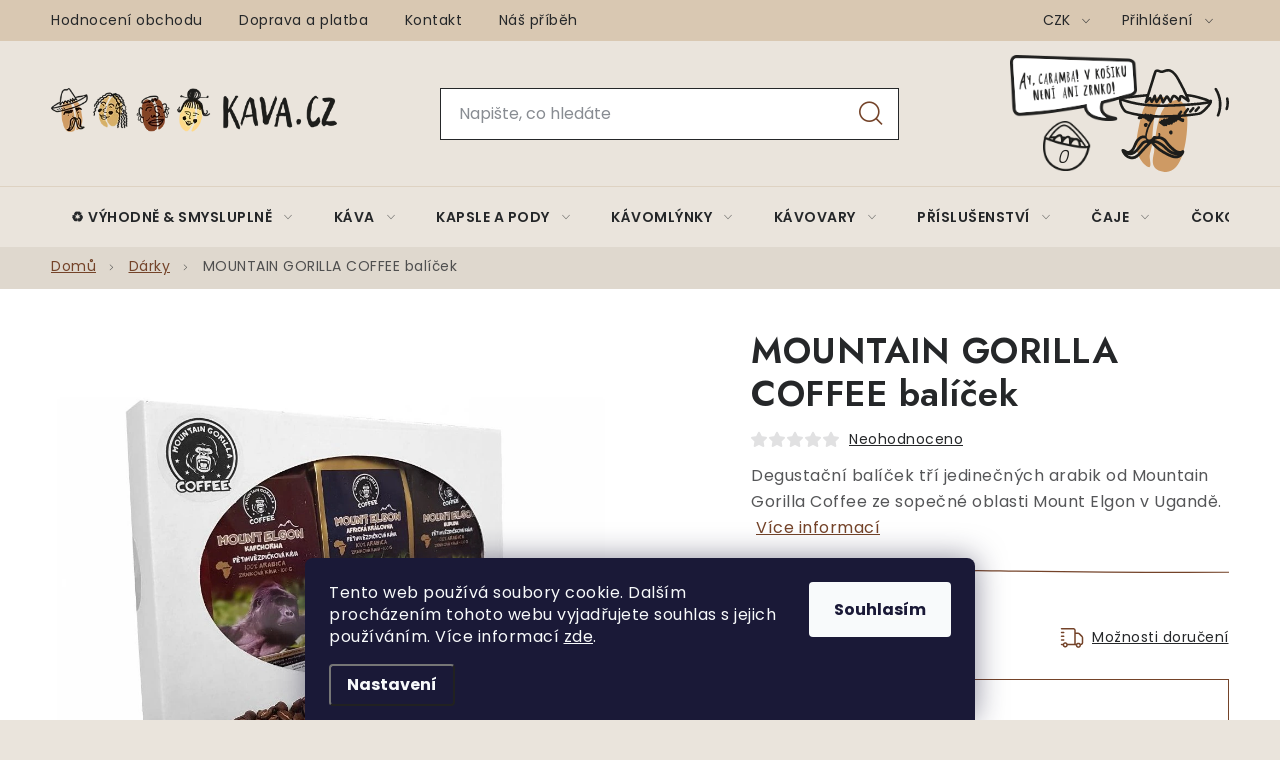

--- FILE ---
content_type: text/html; charset=utf-8
request_url: https://www.kava.cz/darky/degustacni-balicek-mountain-gorilla/
body_size: 34794
content:
<!doctype html><html lang="cs" dir="ltr" class="header-background-light external-fonts-loaded"><head><meta charset="utf-8" /><meta name="viewport" content="width=device-width,initial-scale=1" /><title>MOUNTAIN GORILLA COFFEE balíček - KAVA.CZ</title><link rel="preconnect" href="https://cdn.myshoptet.com" /><link rel="dns-prefetch" href="https://cdn.myshoptet.com" /><link rel="preload" href="https://cdn.myshoptet.com/prj/dist/master/cms/libs/jquery/jquery-1.11.3.min.js" as="script" /><link href="https://cdn.myshoptet.com/prj/dist/master/cms/templates/frontend_templates/shared/css/font-face/poppins.css" rel="stylesheet"><script>
dataLayer = [];
dataLayer.push({'shoptet' : {
    "pageId": 728,
    "pageType": "productDetail",
    "currency": "CZK",
    "currencyInfo": {
        "decimalSeparator": ",",
        "exchangeRate": 1,
        "priceDecimalPlaces": 2,
        "symbol": "K\u010d",
        "symbolLeft": 0,
        "thousandSeparator": " "
    },
    "language": "cs",
    "projectId": 318959,
    "product": {
        "id": 2957,
        "guid": "391f081a-3a18-11eb-a544-ecf4bbd76e50",
        "hasVariants": false,
        "codes": [
            {
                "code": "050006"
            }
        ],
        "code": "050006",
        "name": "MOUNTAIN GORILLA COFFEE bal\u00ed\u010dek",
        "appendix": "",
        "weight": "0",
        "manufacturer": "Mountain Gorilla Coffee",
        "manufacturerGuid": "1EF53332365F6FE6B5B2DA0BA3DED3EE",
        "currentCategory": "D\u00e1rky",
        "currentCategoryGuid": "4ba7d586-dc67-11e9-ac23-ac1f6b0076ec",
        "defaultCategory": "D\u00e1rky",
        "defaultCategoryGuid": "4ba7d586-dc67-11e9-ac23-ac1f6b0076ec",
        "currency": "CZK",
        "priceWithVat": 599
    },
    "stocks": [
        {
            "id": 1,
            "title": "KAVA.CZ",
            "isDeliveryPoint": 1,
            "visibleOnEshop": 1
        },
        {
            "id": "ext",
            "title": "Sklad",
            "isDeliveryPoint": 0,
            "visibleOnEshop": 1
        }
    ],
    "cartInfo": {
        "id": null,
        "freeShipping": false,
        "freeShippingFrom": 0,
        "leftToFreeGift": {
            "formattedPrice": "0 K\u010d",
            "priceLeft": 0
        },
        "freeGift": false,
        "leftToFreeShipping": {
            "priceLeft": 0,
            "dependOnRegion": 0,
            "formattedPrice": "0 K\u010d"
        },
        "discountCoupon": [],
        "getNoBillingShippingPrice": {
            "withoutVat": 0,
            "vat": 0,
            "withVat": 0
        },
        "cartItems": [],
        "taxMode": "ORDINARY"
    },
    "cart": [],
    "customer": {
        "priceRatio": 1,
        "priceListId": 1,
        "groupId": null,
        "registered": false,
        "mainAccount": false
    }
}});
dataLayer.push({'cookie_consent' : {
    "marketing": "denied",
    "analytics": "denied"
}});
document.addEventListener('DOMContentLoaded', function() {
    shoptet.consent.onAccept(function(agreements) {
        if (agreements.length == 0) {
            return;
        }
        dataLayer.push({
            'cookie_consent' : {
                'marketing' : (agreements.includes(shoptet.config.cookiesConsentOptPersonalisation)
                    ? 'granted' : 'denied'),
                'analytics': (agreements.includes(shoptet.config.cookiesConsentOptAnalytics)
                    ? 'granted' : 'denied')
            },
            'event': 'cookie_consent'
        });
    });
});
</script>

<!-- Google Tag Manager -->
<script>(function(w,d,s,l,i){w[l]=w[l]||[];w[l].push({'gtm.start':
new Date().getTime(),event:'gtm.js'});var f=d.getElementsByTagName(s)[0],
j=d.createElement(s),dl=l!='dataLayer'?'&l='+l:'';j.async=true;j.src=
'https://www.googletagmanager.com/gtm.js?id='+i+dl;f.parentNode.insertBefore(j,f);
})(window,document,'script','dataLayer','GTM-T64TQC');</script>
<!-- End Google Tag Manager -->

<meta property="og:type" content="website"><meta property="og:site_name" content="kava.cz"><meta property="og:url" content="https://www.kava.cz/darky/degustacni-balicek-mountain-gorilla/"><meta property="og:title" content="MOUNTAIN GORILLA COFFEE balíček - KAVA.CZ"><meta name="author" content="KAVA.CZ"><meta name="web_author" content="Shoptet.cz"><meta name="dcterms.rightsHolder" content="www.kava.cz"><meta name="robots" content="index,follow"><meta property="og:image" content="https://cdn.myshoptet.com/usr/www.kava.cz/user/shop/big/2957_degustacni-darkovy-balicek-bily-1000x776.jpg?67444c0e"><meta property="og:description" content="MOUNTAIN GORILLA COFFEE balíček. Degustační balíček tří jedinečných arabik od Mountain Gorilla Coffee ze sopečné oblasti Mount Elgon v Ugandě."><meta name="description" content="MOUNTAIN GORILLA COFFEE balíček. Degustační balíček tří jedinečných arabik od Mountain Gorilla Coffee ze sopečné oblasti Mount Elgon v Ugandě."><meta name="google-site-verification" content="7GfTkQ2cJ2MwGs8yYRlLoH2Tv1fYH4dM5nvpfhI3raw"><meta property="product:price:amount" content="599"><meta property="product:price:currency" content="CZK"><style>:root {--color-primary: #000000;--color-primary-h: 0;--color-primary-s: 0%;--color-primary-l: 0%;--color-primary-hover: #666666;--color-primary-hover-h: 0;--color-primary-hover-s: 0%;--color-primary-hover-l: 40%;--color-secondary: #744329;--color-secondary-h: 21;--color-secondary-s: 48%;--color-secondary-l: 31%;--color-secondary-hover: #5a3c2b;--color-secondary-hover-h: 22;--color-secondary-hover-s: 35%;--color-secondary-hover-l: 26%;--color-tertiary: #000000;--color-tertiary-h: 0;--color-tertiary-s: 0%;--color-tertiary-l: 0%;--color-tertiary-hover: #666666;--color-tertiary-hover-h: 0;--color-tertiary-hover-s: 0%;--color-tertiary-hover-l: 40%;--color-header-background: #ffffff;--template-font: "Poppins";--template-headings-font: "Poppins";--header-background-url: url("[data-uri]");--cookies-notice-background: #1A1937;--cookies-notice-color: #F8FAFB;--cookies-notice-button-hover: #f5f5f5;--cookies-notice-link-hover: #27263f;--templates-update-management-preview-mode-content: "Náhled aktualizací šablony je aktivní pro váš prohlížeč."}</style>
    <script>var shoptet = shoptet || {};</script>
    <script src="https://cdn.myshoptet.com/prj/dist/master/shop/dist/main-3g-header.js.05f199e7fd2450312de2.js"></script>
<!-- User include --><!-- service 1213(832) html code header -->
<link href="https://fonts.googleapis.com/css2?family=Jost:wght@400;600;700&display=swap" rel="stylesheet">
<link href="https://cdn.myshoptet.com/prj/dist/master/shop/dist/font-shoptet-13.css.3c47e30adfa2e9e2683b.css" rel="stylesheet">
<link type="text/css" href="https://cdn.myshoptet.com/usr/paxio.myshoptet.com/user/documents/Jupiter/style.css?v1618376" rel="stylesheet" media="all" />
<link type="text/css" href="https://cdn.myshoptet.com/usr/paxio.myshoptet.com/user/documents/Jupiter/preklady.css?v11" rel="stylesheet" media="all" />
<link href="https://cdn.myshoptet.com/usr/paxio.myshoptet.com/user/documents/Jupiter/ikony.css?v1" rel="stylesheet">
<!-- api 473(125) html code header -->

                <style>
                    #order-billing-methods .radio-wrapper[data-guid="7998c327-91c9-11ed-a84f-002590dc5efc"]:not(.cgapplepay), #order-billing-methods .radio-wrapper[data-guid="7a9e5418-91c9-11ed-a84f-002590dc5efc"]:not(.cgapplepay), #order-billing-methods .radio-wrapper[data-guid="19fbc77c-9b1e-11ed-a84f-002590dc5efc"]:not(.cggooglepay), #order-billing-methods .radio-wrapper[data-guid="1a0c73ef-9b1e-11ed-a84f-002590dc5efc"]:not(.cggooglepay) {
                        display: none;
                    }
                </style>
                <script type="text/javascript">
                    document.addEventListener('DOMContentLoaded', function() {
                        if (getShoptetDataLayer('pageType') === 'billingAndShipping') {
                            
                try {
                    if (window.ApplePaySession && window.ApplePaySession.canMakePayments()) {
                        
                        if (document.querySelector('#order-billing-methods .radio-wrapper[data-guid="7998c327-91c9-11ed-a84f-002590dc5efc"]')) {
                            document.querySelector('#order-billing-methods .radio-wrapper[data-guid="7998c327-91c9-11ed-a84f-002590dc5efc"]').classList.add('cgapplepay');
                        }
                        

                        if (document.querySelector('#order-billing-methods .radio-wrapper[data-guid="7a9e5418-91c9-11ed-a84f-002590dc5efc"]')) {
                            document.querySelector('#order-billing-methods .radio-wrapper[data-guid="7a9e5418-91c9-11ed-a84f-002590dc5efc"]').classList.add('cgapplepay');
                        }
                        
                    }
                } catch (err) {} 
            
                            
                const cgBaseCardPaymentMethod = {
                        type: 'CARD',
                        parameters: {
                            allowedAuthMethods: ["PAN_ONLY", "CRYPTOGRAM_3DS"],
                            allowedCardNetworks: [/*"AMEX", "DISCOVER", "INTERAC", "JCB",*/ "MASTERCARD", "VISA"]
                        }
                };
                
                function cgLoadScript(src, callback)
                {
                    var s,
                        r,
                        t;
                    r = false;
                    s = document.createElement('script');
                    s.type = 'text/javascript';
                    s.src = src;
                    s.onload = s.onreadystatechange = function() {
                        if ( !r && (!this.readyState || this.readyState == 'complete') )
                        {
                            r = true;
                            callback();
                        }
                    };
                    t = document.getElementsByTagName('script')[0];
                    t.parentNode.insertBefore(s, t);
                } 
                
                function cgGetGoogleIsReadyToPayRequest() {
                    return Object.assign(
                        {},
                        {
                            apiVersion: 2,
                            apiVersionMinor: 0
                        },
                        {
                            allowedPaymentMethods: [cgBaseCardPaymentMethod]
                        }
                    );
                }

                function onCgGooglePayLoaded() {
                    let paymentsClient = new google.payments.api.PaymentsClient({environment: 'PRODUCTION'});
                    paymentsClient.isReadyToPay(cgGetGoogleIsReadyToPayRequest()).then(function(response) {
                        if (response.result) {
                            
                        if (document.querySelector('#order-billing-methods .radio-wrapper[data-guid="19fbc77c-9b1e-11ed-a84f-002590dc5efc"]')) {
                            document.querySelector('#order-billing-methods .radio-wrapper[data-guid="19fbc77c-9b1e-11ed-a84f-002590dc5efc"]').classList.add('cggooglepay');
                        }
                        

                        if (document.querySelector('#order-billing-methods .radio-wrapper[data-guid="1a0c73ef-9b1e-11ed-a84f-002590dc5efc"]')) {
                            document.querySelector('#order-billing-methods .radio-wrapper[data-guid="1a0c73ef-9b1e-11ed-a84f-002590dc5efc"]').classList.add('cggooglepay');
                        }
                        	 	 	 	 	 
                        }
                    })
                    .catch(function(err) {});
                }
                
                cgLoadScript('https://pay.google.com/gp/p/js/pay.js', onCgGooglePayLoaded);
            
                        }
                    });
                </script> 
                
<!-- api 498(150) html code header -->
<script async src="https://scripts.luigisbox.tech/LBX-535639.js"></script><meta name="luigisbox-tracker-id" content="444334-535639,cs"/><script type="text/javascript">const isPlpEnabled = sessionStorage.getItem('lbPlpEnabled') === 'true';if (isPlpEnabled) {const style = document.createElement("style");style.type = "text/css";style.id = "lb-plp-style";style.textContent = `body.type-category #content-wrapper,body.type-search #content-wrapper,body.type-category #content,body.type-search #content,body.type-category #content-in,body.type-search #content-in,body.type-category #main-in,body.type-search #main-in {min-height: 100vh;}body.type-category #content-wrapper > *,body.type-search #content-wrapper > *,body.type-category #content > *,body.type-search #content > *,body.type-category #content-in > *,body.type-search #content-in > *,body.type-category #main-in > *,body.type-search #main-in > * {display: none;}`;document.head.appendChild(style);}</script>
<!-- api 709(355) html code header -->
<script>
  const PWJS = {};
</script>

<script src=https://app.productwidgets.cz/pwjs.js></script>



<!-- service 619(267) html code header -->
<link href="https://cdn.myshoptet.com/usr/fvstudio.myshoptet.com/user/documents/addons/cartupsell.min.css?24.11.1" rel="stylesheet">
<!-- service 1603(1193) html code header -->
<style>
.mobile .p-thumbnail:not(.highlighted):hover::before {
    opacity: 0 !important;
}
</style>
<!-- service 1108(732) html code header -->
<style>
.faq-item label::before{display: none !important;}
.faq-item label + div{display: none;}
.faq-item input:checked + label + div{display: block;padding: 0 20px;}
.faq-item{border: 1px solid #dadada;margin-bottom: 12px;}
.faq-item label{margin: 0 !important;cursor: pointer;padding: 16px 52px 16px 20px !important;width: 100%;color: #222 !important;background-color: #fff;font-size: 20px;position: relative !important;display: inline-block;}
.faq-item:hover{box-shadow: 0 0 10px rgba(0,0,0,0.1);}
.faq-item label::after{content: "\e911" !important;font-family: shoptet !important;right: 20px;position: absolute !important;line-height: 1 !important;font-size: 14px !important;top: 50% !important;margin-top: -8px;-webkit-transform: rotate(180deg) !important;transform: rotate(180deg) !important;background: none !important;color: #222 !important;left: auto !important;}
.faq-item input:checked + label::after{-webkit-transform: rotate(0deg) !important;transform: rotate(0deg) !important;}
.faq-item:not(.not-last){margin-bottom: 12px;}
.faq-item input{display: none;}

body.template-04 .faq-item label::after {content: "\e620" !important;}
</style>
<!-- project html code header -->
<link type="text/css" rel="stylesheet" media="screen" href="/user/documents/paxio.css?v9794624" />

<style>
.stitky-priprava span.automatický-kávovar{background-image: url('/user/documents/upload/Images/automat-kavovar.png');}
.stitky-priprava span.aeropress{background-image: url('/user/documents/upload/Images/aeropress.png');}
.stitky-priprava span.džezva{background-image: url('/user/documents/upload/Images/dzezva.png');}
.stitky-priprava span.espreso{background-image: url('/user/documents/upload/Images/filtr.png');}
.stitky-priprava span.moka-konvička{background-image: url('/user/documents/upload/Images/moka.png');}
.stitky-priprava span.french-press{background-image: url('/user/documents/upload/Images/frenchpress.png');}
.stitky-priprava span.pákový-kávovar{background-image: url('/user/documents/upload/Images/paka.png');}
.stitky-priprava span.chemex{background-image: url('/user/documents/upload/Images/chemex.png');}
.stitky-priprava span.vacuum-pot{background-image: url('/user/documents/upload/Images/vacuum-pot.png');}
.stitky-priprava span.překapávač{background-image: url('/user/documents/upload/Images/prekapavac.png');}
.stitky-priprava span.dripper{background-image: url('/user/documents/upload/Images/dripper.png');}


.kavos-radi blockquote::before {content: "Co na to říká José?";}
.kavos-radi {background-image: url('/user/documents/upload/Images/kavos-radi.svg');}

.flag.flag-custom1 {
color: #000000 !important; /* černý text */
}

</style>

<meta name="facebook-domain-verification" content="imcjol94vw4m48mlfrfpx6g0bypd5r" />

<script>
        (function (w,d,s,o,f,js,fjs) {
            w['ecm-widget']=o;w[o] = w[o] || function () { (w[o].q = w[o].q || []).push(arguments) };
            js = d.createElement(s), fjs = d.getElementsByTagName(s)[0];
            js.id = '13-fd74319c464c247b7c0305bfc329d4f0'; js.dataset.a = 'kava'; js.src = f; js.async = 1; fjs.parentNode.insertBefore(js, fjs);
        }(window, document, 'script', 'ecmwidget', 'https://d70shl7vidtft.cloudfront.net/widget.js'));
    </script>


<!-- /User include --><link rel="shortcut icon" href="/favicon.ico" type="image/x-icon" /><link rel="canonical" href="https://www.kava.cz/darky/degustacni-balicek-mountain-gorilla/" />    <script>
        var _hwq = _hwq || [];
        _hwq.push(['setKey', '7E34C6FF743040ADA7109309F26017C4']);
        _hwq.push(['setTopPos', '180']);
        _hwq.push(['showWidget', '21']);
        (function() {
            var ho = document.createElement('script');
            ho.src = 'https://cz.im9.cz/direct/i/gjs.php?n=wdgt&sak=7E34C6FF743040ADA7109309F26017C4';
            var s = document.getElementsByTagName('script')[0]; s.parentNode.insertBefore(ho, s);
        })();
    </script>
    <!-- Global site tag (gtag.js) - Google Analytics -->
    <script async src="https://www.googletagmanager.com/gtag/js?id=G-TSMQ8PEPLZ"></script>
    <script>
        
        window.dataLayer = window.dataLayer || [];
        function gtag(){dataLayer.push(arguments);}
        

                    console.debug('default consent data');

            gtag('consent', 'default', {"ad_storage":"denied","analytics_storage":"denied","ad_user_data":"denied","ad_personalization":"denied","wait_for_update":500});
            dataLayer.push({
                'event': 'default_consent'
            });
        
        gtag('js', new Date());

                gtag('config', 'UA-3439133-1', { 'groups': "UA" });
        
                gtag('config', 'G-TSMQ8PEPLZ', {"groups":"GA4","send_page_view":false,"content_group":"productDetail","currency":"CZK","page_language":"cs"});
        
                gtag('config', 'AW-994257259');
        
        
        
        
        
                    gtag('event', 'page_view', {"send_to":"GA4","page_language":"cs","content_group":"productDetail","currency":"CZK"});
        
                gtag('set', 'currency', 'CZK');

        gtag('event', 'view_item', {
            "send_to": "UA",
            "items": [
                {
                    "id": "050006",
                    "name": "MOUNTAIN GORILLA COFFEE bal\u00ed\u010dek",
                    "category": "D\u00e1rky",
                                        "brand": "Mountain Gorilla Coffee",
                                                            "price": 534.82
                }
            ]
        });
        
        
        
        
        
                    gtag('event', 'view_item', {"send_to":"GA4","page_language":"cs","content_group":"productDetail","value":534.82000000000005,"currency":"CZK","items":[{"item_id":"050006","item_name":"MOUNTAIN GORILLA COFFEE bal\u00ed\u010dek","item_brand":"Mountain Gorilla Coffee","item_category":"D\u00e1rky","price":534.82000000000005,"quantity":1,"index":0}]});
        
        
        
        
        
        
        
        document.addEventListener('DOMContentLoaded', function() {
            if (typeof shoptet.tracking !== 'undefined') {
                for (var id in shoptet.tracking.bannersList) {
                    gtag('event', 'view_promotion', {
                        "send_to": "UA",
                        "promotions": [
                            {
                                "id": shoptet.tracking.bannersList[id].id,
                                "name": shoptet.tracking.bannersList[id].name,
                                "position": shoptet.tracking.bannersList[id].position
                            }
                        ]
                    });
                }
            }

            shoptet.consent.onAccept(function(agreements) {
                if (agreements.length !== 0) {
                    console.debug('gtag consent accept');
                    var gtagConsentPayload =  {
                        'ad_storage': agreements.includes(shoptet.config.cookiesConsentOptPersonalisation)
                            ? 'granted' : 'denied',
                        'analytics_storage': agreements.includes(shoptet.config.cookiesConsentOptAnalytics)
                            ? 'granted' : 'denied',
                                                                                                'ad_user_data': agreements.includes(shoptet.config.cookiesConsentOptPersonalisation)
                            ? 'granted' : 'denied',
                        'ad_personalization': agreements.includes(shoptet.config.cookiesConsentOptPersonalisation)
                            ? 'granted' : 'denied',
                        };
                    console.debug('update consent data', gtagConsentPayload);
                    gtag('consent', 'update', gtagConsentPayload);
                    dataLayer.push(
                        { 'event': 'update_consent' }
                    );
                }
            });
        });
    </script>
<script>
    (function(t, r, a, c, k, i, n, g) { t['ROIDataObject'] = k;
    t[k]=t[k]||function(){ (t[k].q=t[k].q||[]).push(arguments) },t[k].c=i;n=r.createElement(a),
    g=r.getElementsByTagName(a)[0];n.async=1;n.src=c;g.parentNode.insertBefore(n,g)
    })(window, document, 'script', '//www.heureka.cz/ocm/sdk.js?source=shoptet&version=2&page=product_detail', 'heureka', 'cz');

    heureka('set_user_consent', 0);
</script>
</head><body class="desktop id-728 in-darky template-13 type-product type-detail one-column-body columns-4 blank-mode blank-mode-css smart-labels-active ums_forms_redesign--off ums_a11y_category_page--on ums_discussion_rating_forms--off ums_flags_display_unification--on ums_a11y_login--off mobile-header-version-0">
<!-- Google Tag Manager (noscript) -->
<noscript><iframe src="https://www.googletagmanager.com/ns.html?id=GTM-T64TQC"
height="0" width="0" style="display:none;visibility:hidden"></iframe></noscript>
<!-- End Google Tag Manager (noscript) -->

    <div class="siteCookies siteCookies--bottom siteCookies--dark js-siteCookies" role="dialog" data-testid="cookiesPopup" data-nosnippet>
        <div class="siteCookies__form">
            <div class="siteCookies__content">
                <div class="siteCookies__text">
                    Tento web používá soubory cookie. Dalším procházením tohoto webu vyjadřujete souhlas s jejich používáním. Více informací <a href="http://nova.kava.cz/podminky-ochrany-osobnich-udaju/" target="\">zde</a>.
                </div>
                <p class="siteCookies__links">
                    <button class="siteCookies__link js-cookies-settings" aria-label="Nastavení cookies" data-testid="cookiesSettings">Nastavení</button>
                </p>
            </div>
            <div class="siteCookies__buttonWrap">
                                <button class="siteCookies__button js-cookiesConsentSubmit" value="all" aria-label="Přijmout cookies" data-testid="buttonCookiesAccept">Souhlasím</button>
            </div>
        </div>
        <script>
            document.addEventListener("DOMContentLoaded", () => {
                const siteCookies = document.querySelector('.js-siteCookies');
                document.addEventListener("scroll", shoptet.common.throttle(() => {
                    const st = document.documentElement.scrollTop;
                    if (st > 1) {
                        siteCookies.classList.add('siteCookies--scrolled');
                    } else {
                        siteCookies.classList.remove('siteCookies--scrolled');
                    }
                }, 100));
            });
        </script>
    </div>
<a href="#content" class="skip-link sr-only">Přejít na obsah</a><div class="overall-wrapper"><div class="user-action"><div class="container"><div class="user-action-in"><div class="user-action-login popup-widget login-widget"><div class="popup-widget-inner"><h2 id="loginHeading">Přihlášení k vašemu účtu</h2><div id="customerLogin"><form action="/action/Customer/Login/" method="post" id="formLoginIncluded" class="csrf-enabled formLogin" data-testid="formLogin"><input type="hidden" name="referer" value="" /><div class="form-group"><div class="input-wrapper email js-validated-element-wrapper no-label"><input type="email" name="email" class="form-control" autofocus placeholder="E-mailová adresa (např. jan@novak.cz)" data-testid="inputEmail" autocomplete="email" required /></div></div><div class="form-group"><div class="input-wrapper password js-validated-element-wrapper no-label"><input type="password" name="password" class="form-control" placeholder="Heslo" data-testid="inputPassword" autocomplete="current-password" required /><span class="no-display">Nemůžete vyplnit toto pole</span><input type="text" name="surname" value="" class="no-display" /></div></div><div class="form-group"><div class="login-wrapper"><button type="submit" class="btn btn-secondary btn-text btn-login" data-testid="buttonSubmit">Přihlásit se</button><div class="password-helper"><a href="/registrace/" data-testid="signup" rel="nofollow">Nová registrace</a><a href="/klient/zapomenute-heslo/" rel="nofollow">Zapomenuté heslo</a></div></div></div></form>
</div></div></div>
    <div id="cart-widget" class="user-action-cart popup-widget cart-widget loader-wrapper" data-testid="popupCartWidget" role="dialog" aria-hidden="true">
        <div class="popup-widget-inner cart-widget-inner place-cart-here">
            <div class="loader-overlay">
                <div class="loader"></div>
            </div>
        </div>
    </div>
</div>
</div></div><div class="top-navigation-bar" data-testid="topNavigationBar">

    <div class="container">

                            <div class="top-navigation-menu">
                <ul class="top-navigation-bar-menu">
                                            <li class="top-navigation-menu-item--51">
                            <a href="/hodnoceni-obchodu/" title="Hodnocení obchodu">Hodnocení obchodu</a>
                        </li>
                                            <li class="top-navigation-menu-item-27">
                            <a href="/doprava-platba/" title="Doprava a platba">Doprava a platba</a>
                        </li>
                                            <li class="top-navigation-menu-item-29">
                            <a href="/kontakty/" title="Kontakty">Kontakt</a>
                        </li>
                                            <li class="top-navigation-menu-item-1106">
                            <a href="/kdo-jsme/" title="Příběh KAVA.CZ">Náš příběh</a>
                        </li>
                                    </ul>
                <div class="top-navigation-menu-trigger">Více</div>
                <ul class="top-navigation-bar-menu-helper"></ul>
            </div>
        
        <div class="top-navigation-tools">
                <div class="dropdown">
        <span>Ceny v:</span>
        <button id="topNavigationDropdown" type="button" data-toggle="dropdown" aria-haspopup="true" aria-expanded="false">
            CZK
            <span class="caret"></span>
        </button>
        <ul class="dropdown-menu" aria-labelledby="topNavigationDropdown"><li><a href="/action/Currency/changeCurrency/?currencyCode=CZK" rel="nofollow">CZK</a></li><li><a href="/action/Currency/changeCurrency/?currencyCode=EUR" rel="nofollow">EUR</a></li></ul>
    </div>
            <a href="/login/?backTo=%2Fdarky%2Fdegustacni-balicek-mountain-gorilla%2F" class="top-nav-button top-nav-button-login primary login toggle-window" data-target="login" data-testid="signin" rel="nofollow"><span>Přihlášení</span></a>
    <a href="/registrace/" class="top-nav-button top-nav-button-register" data-testid="headerSignup">Registrace</a>
        </div>

    </div>

</div>
<header id="header">
        <div class="header-top">
            <div class="container navigation-wrapper header-top-wrapper">
                <div class="site-name"><a href="/" data-testid="linkWebsiteLogo"><img src="https://cdn.myshoptet.com/usr/www.kava.cz/user/logos/logo-kava-1.png" alt="KAVA.CZ" fetchpriority="low" /></a></div>                <div class="search" itemscope itemtype="https://schema.org/WebSite">
                    <meta itemprop="headline" content="Dárky"/><meta itemprop="url" content="https://www.kava.cz"/><meta itemprop="text" content="MOUNTAIN GORILLA COFFEE balíček. Degustační balíček tří jedinečných arabik od Mountain Gorilla Coffee ze sopečné oblasti Mount Elgon v Ugandě."/>                    <form action="/action/ProductSearch/prepareString/" method="post"
    id="formSearchForm" class="search-form compact-form js-search-main"
    itemprop="potentialAction" itemscope itemtype="https://schema.org/SearchAction" data-testid="searchForm">
    <fieldset>
        <meta itemprop="target"
            content="https://www.kava.cz/vyhledavani/?string={string}"/>
        <input type="hidden" name="language" value="cs"/>
        
            
    <span class="search-input-icon" aria-hidden="true"></span>

<input
    type="search"
    name="string"
        class="query-input form-control search-input js-search-input"
    placeholder="Napište, co hledáte"
    autocomplete="off"
    required
    itemprop="query-input"
    aria-label="Vyhledávání"
    data-testid="searchInput"
>
            <button type="submit" class="btn btn-default search-button" data-testid="searchBtn">Hledat</button>
        
    </fieldset>
</form>
                </div>
                <div class="navigation-buttons">
                    <a href="#" class="toggle-window" data-target="search" data-testid="linkSearchIcon"><span class="sr-only">Hledat</span></a>
                        
    <a href="/kosik/" class="btn btn-icon toggle-window cart-count" data-target="cart" data-hover="true" data-redirect="true" data-testid="headerCart" rel="nofollow" aria-haspopup="dialog" aria-expanded="false" aria-controls="cart-widget">
        
                <span class="sr-only">Nákupní košík</span>
        
            <span class="cart-price visible-lg-inline-block" data-testid="headerCartPrice">
                                    Prázdný košík                            </span>
        
    
            </a>
                    <a href="#" class="toggle-window" data-target="navigation" data-testid="hamburgerMenu"></a>
                </div>
            </div>
        </div>
        <div class="header-bottom">
            <div class="container navigation-wrapper header-bottom-wrapper js-navigation-container">
                <nav id="navigation" aria-label="Hlavní menu" data-collapsible="true"><div class="navigation-in menu"><ul class="menu-level-1" role="menubar" data-testid="headerMenuItems"><li class="menu-item-1491 ext" role="none"><a href="/vyhodne-a-smyslupne/" data-testid="headerMenuItem" role="menuitem" aria-haspopup="true" aria-expanded="false"><b>♻️ Výhodně &amp; smysluplně</b><span class="submenu-arrow"></span></a><ul class="menu-level-2" aria-label="♻️ Výhodně &amp; smysluplně" tabindex="-1" role="menu"><li class="menu-item-1494" role="none"><a href="/vitr-v-prazirne/" class="menu-image" data-testid="headerMenuItem" tabindex="-1" aria-hidden="true"><img src="data:image/svg+xml,%3Csvg%20width%3D%22140%22%20height%3D%22100%22%20xmlns%3D%22http%3A%2F%2Fwww.w3.org%2F2000%2Fsvg%22%3E%3C%2Fsvg%3E" alt="" aria-hidden="true" width="140" height="100"  data-src="https://cdn.myshoptet.com/usr/www.kava.cz/user/categories/thumb/vi__tr_v_praz__i__rne__.png" fetchpriority="low" /></a><div><a href="/vitr-v-prazirne/" data-testid="headerMenuItem" role="menuitem"><span>🌬️ Vítr v pražírně</span></a>
                        </div></li><li class="menu-item-1497" role="none"><a href="/zachran-me/" class="menu-image" data-testid="headerMenuItem" tabindex="-1" aria-hidden="true"><img src="data:image/svg+xml,%3Csvg%20width%3D%22140%22%20height%3D%22100%22%20xmlns%3D%22http%3A%2F%2Fwww.w3.org%2F2000%2Fsvg%22%3E%3C%2Fsvg%3E" alt="" aria-hidden="true" width="140" height="100"  data-src="https://cdn.myshoptet.com/usr/www.kava.cz/user/categories/thumb/zachran___me__.png" fetchpriority="low" /></a><div><a href="/zachran-me/" data-testid="headerMenuItem" role="menuitem"><span>🛟 Zachraň mě</span></a>
                        </div></li><li class="menu-item-1500" role="none"><a href="/procisti-regaly/" class="menu-image" data-testid="headerMenuItem" tabindex="-1" aria-hidden="true"><img src="data:image/svg+xml,%3Csvg%20width%3D%22140%22%20height%3D%22100%22%20xmlns%3D%22http%3A%2F%2Fwww.w3.org%2F2000%2Fsvg%22%3E%3C%2Fsvg%3E" alt="" aria-hidden="true" width="140" height="100"  data-src="https://cdn.myshoptet.com/usr/www.kava.cz/user/categories/thumb/mi__sto_v_rega__lech.png" fetchpriority="low" /></a><div><a href="/procisti-regaly/" data-testid="headerMenuItem" role="menuitem"><span>📦 Místo v regálech</span></a>
                        </div></li></ul></li>
<li class="menu-item-695 ext" role="none"><a href="/kava/" data-testid="headerMenuItem" role="menuitem" aria-haspopup="true" aria-expanded="false"><b>Káva</b><span class="submenu-arrow"></span></a><ul class="menu-level-2" aria-label="Káva" tabindex="-1" role="menu"><li class="menu-item-743 has-third-level" role="none"><a href="/zrnkova-kava/" class="menu-image" data-testid="headerMenuItem" tabindex="-1" aria-hidden="true"><img src="data:image/svg+xml,%3Csvg%20width%3D%22140%22%20height%3D%22100%22%20xmlns%3D%22http%3A%2F%2Fwww.w3.org%2F2000%2Fsvg%22%3E%3C%2Fsvg%3E" alt="" aria-hidden="true" width="140" height="100"  data-src="https://cdn.myshoptet.com/usr/www.kava.cz/user/categories/thumb/znackova.jpg" fetchpriority="low" /></a><div><a href="/zrnkova-kava/" data-testid="headerMenuItem" role="menuitem"><span>Zrnková káva</span></a>
                                                    <ul class="menu-level-3" role="menu">
                                                                    <li class="menu-item-1311" role="none">
                                        <a href="/znackova-kava/" data-testid="headerMenuItem" role="menuitem">
                                            Značková</a>,                                    </li>
                                                                    <li class="menu-item-1314" role="none">
                                        <a href="/cerstve-prazena-kava/" data-testid="headerMenuItem" role="menuitem">
                                            Čerstvě pražená</a>                                    </li>
                                                            </ul>
                        </div></li><li class="menu-item-767" role="none"><a href="/mleta-kava/" class="menu-image" data-testid="headerMenuItem" tabindex="-1" aria-hidden="true"><img src="data:image/svg+xml,%3Csvg%20width%3D%22140%22%20height%3D%22100%22%20xmlns%3D%22http%3A%2F%2Fwww.w3.org%2F2000%2Fsvg%22%3E%3C%2Fsvg%3E" alt="" aria-hidden="true" width="140" height="100"  data-src="https://cdn.myshoptet.com/usr/www.kava.cz/user/categories/thumb/mala-mleta-kava.png" fetchpriority="low" /></a><div><a href="/mleta-kava/" data-testid="headerMenuItem" role="menuitem"><span>Mletá káva</span></a>
                        </div></li><li class="menu-item-758" role="none"><a href="/bez-kofeinu/" class="menu-image" data-testid="headerMenuItem" tabindex="-1" aria-hidden="true"><img src="data:image/svg+xml,%3Csvg%20width%3D%22140%22%20height%3D%22100%22%20xmlns%3D%22http%3A%2F%2Fwww.w3.org%2F2000%2Fsvg%22%3E%3C%2Fsvg%3E" alt="" aria-hidden="true" width="140" height="100"  data-src="https://cdn.myshoptet.com/usr/www.kava.cz/user/categories/thumb/dek.jpg" fetchpriority="low" /></a><div><a href="/bez-kofeinu/" data-testid="headerMenuItem" role="menuitem"><span>Káva bez kofeinu</span></a>
                        </div></li><li class="menu-item-752" role="none"><a href="/aromatizovane-kavy/" class="menu-image" data-testid="headerMenuItem" tabindex="-1" aria-hidden="true"><img src="data:image/svg+xml,%3Csvg%20width%3D%22140%22%20height%3D%22100%22%20xmlns%3D%22http%3A%2F%2Fwww.w3.org%2F2000%2Fsvg%22%3E%3C%2Fsvg%3E" alt="" aria-hidden="true" width="140" height="100"  data-src="https://cdn.myshoptet.com/usr/www.kava.cz/user/categories/thumb/aromat.jpg" fetchpriority="low" /></a><div><a href="/aromatizovane-kavy/" data-testid="headerMenuItem" role="menuitem"><span>Aromatizovaná káva</span></a>
                        </div></li><li class="menu-item-1347" role="none"><a href="/vyberova-kava/" class="menu-image" data-testid="headerMenuItem" tabindex="-1" aria-hidden="true"><img src="data:image/svg+xml,%3Csvg%20width%3D%22140%22%20height%3D%22100%22%20xmlns%3D%22http%3A%2F%2Fwww.w3.org%2F2000%2Fsvg%22%3E%3C%2Fsvg%3E" alt="" aria-hidden="true" width="140" height="100"  data-src="https://cdn.myshoptet.com/usr/www.kava.cz/user/categories/thumb/coffee-cupping.jpg" fetchpriority="low" /></a><div><a href="/vyberova-kava/" data-testid="headerMenuItem" role="menuitem"><span>Výběrová káva</span></a>
                        </div></li><li class="menu-item-746" role="none"><a href="/espreso-smesi/" class="menu-image" data-testid="headerMenuItem" tabindex="-1" aria-hidden="true"><img src="data:image/svg+xml,%3Csvg%20width%3D%22140%22%20height%3D%22100%22%20xmlns%3D%22http%3A%2F%2Fwww.w3.org%2F2000%2Fsvg%22%3E%3C%2Fsvg%3E" alt="" aria-hidden="true" width="140" height="100"  data-src="https://cdn.myshoptet.com/usr/www.kava.cz/user/categories/thumb/espreso.jpg" fetchpriority="low" /></a><div><a href="/espreso-smesi/" data-testid="headerMenuItem" role="menuitem"><span>Čerstvě pražené espreso směsi</span></a>
                        </div></li><li class="menu-item-1430" role="none"><a href="/kava-na-led/" class="menu-image" data-testid="headerMenuItem" tabindex="-1" aria-hidden="true"><img src="data:image/svg+xml,%3Csvg%20width%3D%22140%22%20height%3D%22100%22%20xmlns%3D%22http%3A%2F%2Fwww.w3.org%2F2000%2Fsvg%22%3E%3C%2Fsvg%3E" alt="" aria-hidden="true" width="140" height="100"  data-src="https://cdn.myshoptet.com/usr/www.kava.cz/user/categories/thumb/ledova___ka__va_a_cold_brew.png" fetchpriority="low" /></a><div><a href="/kava-na-led/" data-testid="headerMenuItem" role="menuitem"><span>Káva na cold brew</span></a>
                        </div></li><li class="menu-item-749 has-third-level" role="none"><a href="/kava-z-celeho-sveta/" class="menu-image" data-testid="headerMenuItem" tabindex="-1" aria-hidden="true"><img src="data:image/svg+xml,%3Csvg%20width%3D%22140%22%20height%3D%22100%22%20xmlns%3D%22http%3A%2F%2Fwww.w3.org%2F2000%2Fsvg%22%3E%3C%2Fsvg%3E" alt="" aria-hidden="true" width="140" height="100"  data-src="https://cdn.myshoptet.com/usr/www.kava.cz/user/categories/thumb/jeddnodruhovky.jpg" fetchpriority="low" /></a><div><a href="/kava-z-celeho-sveta/" data-testid="headerMenuItem" role="menuitem"><span>Jednodruhovky</span></a>
                                                    <ul class="menu-level-3" role="menu">
                                                                    <li class="menu-item-980" role="none">
                                        <a href="/latinska-amerika/" data-testid="headerMenuItem" role="menuitem">
                                            Latinská Amerika</a>,                                    </li>
                                                                    <li class="menu-item-983" role="none">
                                        <a href="/afrika/" data-testid="headerMenuItem" role="menuitem">
                                            Afrika</a>,                                    </li>
                                                                    <li class="menu-item-986" role="none">
                                        <a href="/asie/" data-testid="headerMenuItem" role="menuitem">
                                            Asie</a>,                                    </li>
                                                                    <li class="menu-item-989" role="none">
                                        <a href="/oceanie/" data-testid="headerMenuItem" role="menuitem">
                                            Oceánie</a>                                    </li>
                                                            </ul>
                        </div></li></ul></li>
<li class="menu-item-782 ext" role="none"><a href="/kapsle-a-pody/" data-testid="headerMenuItem" role="menuitem" aria-haspopup="true" aria-expanded="false"><b>Kapsle a pody</b><span class="submenu-arrow"></span></a><ul class="menu-level-2" aria-label="Kapsle a pody" tabindex="-1" role="menu"><li class="menu-item-830" role="none"><a href="/nespresso-kompatibilni/" class="menu-image" data-testid="headerMenuItem" tabindex="-1" aria-hidden="true"><img src="data:image/svg+xml,%3Csvg%20width%3D%22140%22%20height%3D%22100%22%20xmlns%3D%22http%3A%2F%2Fwww.w3.org%2F2000%2Fsvg%22%3E%3C%2Fsvg%3E" alt="" aria-hidden="true" width="140" height="100"  data-src="https://cdn.myshoptet.com/usr/www.kava.cz/user/categories/thumb/nespresso-kategorie.png" fetchpriority="low" /></a><div><a href="/nespresso-kompatibilni/" data-testid="headerMenuItem" role="menuitem"><span>Nespresso kompatibilní</span></a>
                        </div></li><li class="menu-item-827" role="none"><a href="/kapsle-illy/" class="menu-image" data-testid="headerMenuItem" tabindex="-1" aria-hidden="true"><img src="data:image/svg+xml,%3Csvg%20width%3D%22140%22%20height%3D%22100%22%20xmlns%3D%22http%3A%2F%2Fwww.w3.org%2F2000%2Fsvg%22%3E%3C%2Fsvg%3E" alt="" aria-hidden="true" width="140" height="100"  data-src="https://cdn.myshoptet.com/usr/www.kava.cz/user/categories/thumb/illy-iperespresso-rubrika.png" fetchpriority="low" /></a><div><a href="/kapsle-illy/" data-testid="headerMenuItem" role="menuitem"><span>Kapsle illy HES</span></a>
                        </div></li><li class="menu-item-821" role="none"><a href="/espresso-point/" class="menu-image" data-testid="headerMenuItem" tabindex="-1" aria-hidden="true"><img src="data:image/svg+xml,%3Csvg%20width%3D%22140%22%20height%3D%22100%22%20xmlns%3D%22http%3A%2F%2Fwww.w3.org%2F2000%2Fsvg%22%3E%3C%2Fsvg%3E" alt="" aria-hidden="true" width="140" height="100"  data-src="https://cdn.myshoptet.com/usr/www.kava.cz/user/categories/thumb/lavazza-espesso-point-kategorie.png" fetchpriority="low" /></a><div><a href="/espresso-point/" data-testid="headerMenuItem" role="menuitem"><span>Espresso Point</span></a>
                        </div></li><li class="menu-item-824" role="none"><a href="/lavazza-blue/" class="menu-image" data-testid="headerMenuItem" tabindex="-1" aria-hidden="true"><img src="data:image/svg+xml,%3Csvg%20width%3D%22140%22%20height%3D%22100%22%20xmlns%3D%22http%3A%2F%2Fwww.w3.org%2F2000%2Fsvg%22%3E%3C%2Fsvg%3E" alt="" aria-hidden="true" width="140" height="100"  data-src="https://cdn.myshoptet.com/usr/www.kava.cz/user/categories/thumb/lavazza-blue-rubrika.png" fetchpriority="low" /></a><div><a href="/lavazza-blue/" data-testid="headerMenuItem" role="menuitem"><span>Lavazza BLUE</span></a>
                        </div></li><li class="menu-item-833" role="none"><a href="/e-s-e--pody/" class="menu-image" data-testid="headerMenuItem" tabindex="-1" aria-hidden="true"><img src="data:image/svg+xml,%3Csvg%20width%3D%22140%22%20height%3D%22100%22%20xmlns%3D%22http%3A%2F%2Fwww.w3.org%2F2000%2Fsvg%22%3E%3C%2Fsvg%3E" alt="" aria-hidden="true" width="140" height="100"  data-src="https://cdn.myshoptet.com/usr/www.kava.cz/user/categories/thumb/ese-kategorie.png" fetchpriority="low" /></a><div><a href="/e-s-e--pody/" data-testid="headerMenuItem" role="menuitem"><span>E.S.E. pody</span></a>
                        </div></li></ul></li>
<li class="menu-item-704 ext" role="none"><a href="/mlynky/" data-testid="headerMenuItem" role="menuitem" aria-haspopup="true" aria-expanded="false"><b>Kávomlýnky</b><span class="submenu-arrow"></span></a><ul class="menu-level-2" aria-label="Kávomlýnky" tabindex="-1" role="menu"><li class="menu-item-761" role="none"><a href="/rucni-mlynky/" class="menu-image" data-testid="headerMenuItem" tabindex="-1" aria-hidden="true"><img src="data:image/svg+xml,%3Csvg%20width%3D%22140%22%20height%3D%22100%22%20xmlns%3D%22http%3A%2F%2Fwww.w3.org%2F2000%2Fsvg%22%3E%3C%2Fsvg%3E" alt="" aria-hidden="true" width="140" height="100"  data-src="https://cdn.myshoptet.com/usr/www.kava.cz/user/categories/thumb/rucni-mlynek-kategorie.png" fetchpriority="low" /></a><div><a href="/rucni-mlynky/" data-testid="headerMenuItem" role="menuitem"><span>Ruční mlýnky na kávu</span></a>
                        </div></li><li class="menu-item-764" role="none"><a href="/elektricke-mlynky/" class="menu-image" data-testid="headerMenuItem" tabindex="-1" aria-hidden="true"><img src="data:image/svg+xml,%3Csvg%20width%3D%22140%22%20height%3D%22100%22%20xmlns%3D%22http%3A%2F%2Fwww.w3.org%2F2000%2Fsvg%22%3E%3C%2Fsvg%3E" alt="" aria-hidden="true" width="140" height="100"  data-src="https://cdn.myshoptet.com/usr/www.kava.cz/user/categories/thumb/domaci-mlynek.png" fetchpriority="low" /></a><div><a href="/elektricke-mlynky/" data-testid="headerMenuItem" role="menuitem"><span>Domácí elektrické mlýnky na kávu</span></a>
                        </div></li><li class="menu-item-1341" role="none"><a href="/profesionalni-elektricke-mlynky/" class="menu-image" data-testid="headerMenuItem" tabindex="-1" aria-hidden="true"><img src="data:image/svg+xml,%3Csvg%20width%3D%22140%22%20height%3D%22100%22%20xmlns%3D%22http%3A%2F%2Fwww.w3.org%2F2000%2Fsvg%22%3E%3C%2Fsvg%3E" alt="" aria-hidden="true" width="140" height="100"  data-src="https://cdn.myshoptet.com/usr/www.kava.cz/user/categories/thumb/profimlynek.png" fetchpriority="low" /></a><div><a href="/profesionalni-elektricke-mlynky/" data-testid="headerMenuItem" role="menuitem"><span>Profesionální elektrické mlýnky na kávu</span></a>
                        </div></li><li class="menu-item-1379" role="none"><a href="/nejlepsi-kavomlynky-na-kava-cz/" class="menu-image" data-testid="headerMenuItem" tabindex="-1" aria-hidden="true"><img src="data:image/svg+xml,%3Csvg%20width%3D%22140%22%20height%3D%22100%22%20xmlns%3D%22http%3A%2F%2Fwww.w3.org%2F2000%2Fsvg%22%3E%3C%2Fsvg%3E" alt="" aria-hidden="true" width="140" height="100"  data-src="https://cdn.myshoptet.com/usr/www.kava.cz/user/categories/thumb/timemore-c2-mlynek-se-skladaci-rukojeti-sedy.jpg" fetchpriority="low" /></a><div><a href="/nejlepsi-kavomlynky-na-kava-cz/" data-testid="headerMenuItem" role="menuitem"><span>Nejlepší kávomlýnky na KAVA.CZ</span></a>
                        </div></li><li class="menu-item-1462" role="none"><a href="/cestovni-mlynky/" class="menu-image" data-testid="headerMenuItem" tabindex="-1" aria-hidden="true"><img src="data:image/svg+xml,%3Csvg%20width%3D%22140%22%20height%3D%22100%22%20xmlns%3D%22http%3A%2F%2Fwww.w3.org%2F2000%2Fsvg%22%3E%3C%2Fsvg%3E" alt="" aria-hidden="true" width="140" height="100"  data-src="https://cdn.myshoptet.com/usr/www.kava.cz/user/categories/thumb/cestovni___mly__nky.png" fetchpriority="low" /></a><div><a href="/cestovni-mlynky/" data-testid="headerMenuItem" role="menuitem"><span>Cestovní mlýnky</span></a>
                        </div></li></ul></li>
<li class="menu-item-707 ext" role="none"><a href="/kavovary/" data-testid="headerMenuItem" role="menuitem" aria-haspopup="true" aria-expanded="false"><b>Kávovary</b><span class="submenu-arrow"></span></a><ul class="menu-level-2" aria-label="Kávovary" tabindex="-1" role="menu"><li class="menu-item-785" role="none"><a href="/automaticke/" class="menu-image" data-testid="headerMenuItem" tabindex="-1" aria-hidden="true"><img src="data:image/svg+xml,%3Csvg%20width%3D%22140%22%20height%3D%22100%22%20xmlns%3D%22http%3A%2F%2Fwww.w3.org%2F2000%2Fsvg%22%3E%3C%2Fsvg%3E" alt="" aria-hidden="true" width="140" height="100"  data-src="https://cdn.myshoptet.com/usr/www.kava.cz/user/categories/thumb/automaticky-kavovar-kategorie.png" fetchpriority="low" /></a><div><a href="/automaticke/" data-testid="headerMenuItem" role="menuitem"><span>Automatické</span></a>
                        </div></li><li class="menu-item-788" role="none"><a href="/pakove/" class="menu-image" data-testid="headerMenuItem" tabindex="-1" aria-hidden="true"><img src="data:image/svg+xml,%3Csvg%20width%3D%22140%22%20height%3D%22100%22%20xmlns%3D%22http%3A%2F%2Fwww.w3.org%2F2000%2Fsvg%22%3E%3C%2Fsvg%3E" alt="" aria-hidden="true" width="140" height="100"  data-src="https://cdn.myshoptet.com/usr/www.kava.cz/user/categories/thumb/pakovy-kateborie.png" fetchpriority="low" /></a><div><a href="/pakove/" data-testid="headerMenuItem" role="menuitem"><span>Pákové kávovary</span></a>
                        </div></li><li class="menu-item-791" role="none"><a href="/kapslove/" class="menu-image" data-testid="headerMenuItem" tabindex="-1" aria-hidden="true"><img src="data:image/svg+xml,%3Csvg%20width%3D%22140%22%20height%3D%22100%22%20xmlns%3D%22http%3A%2F%2Fwww.w3.org%2F2000%2Fsvg%22%3E%3C%2Fsvg%3E" alt="" aria-hidden="true" width="140" height="100"  data-src="https://cdn.myshoptet.com/usr/www.kava.cz/user/categories/thumb/kapslovy-kategorie.png" fetchpriority="low" /></a><div><a href="/kapslove/" data-testid="headerMenuItem" role="menuitem"><span>Kapslové kávovary</span></a>
                        </div></li><li class="menu-item-794 has-third-level" role="none"><a href="/cestovni/" class="menu-image" data-testid="headerMenuItem" tabindex="-1" aria-hidden="true"><img src="data:image/svg+xml,%3Csvg%20width%3D%22140%22%20height%3D%22100%22%20xmlns%3D%22http%3A%2F%2Fwww.w3.org%2F2000%2Fsvg%22%3E%3C%2Fsvg%3E" alt="" aria-hidden="true" width="140" height="100"  data-src="https://cdn.myshoptet.com/usr/www.kava.cz/user/categories/thumb/rucni-kategorie.png" fetchpriority="low" /></a><div><a href="/cestovni/" data-testid="headerMenuItem" role="menuitem"><span>Cestovní kávovary</span></a>
                                                    <ul class="menu-level-3" role="menu">
                                                                    <li class="menu-item-1445" role="none">
                                        <a href="/kavovary-do-batohu/" data-testid="headerMenuItem" role="menuitem">
                                            Do batohu</a>,                                    </li>
                                                                    <li class="menu-item-1454" role="none">
                                        <a href="/kavovary-na-kolo/" data-testid="headerMenuItem" role="menuitem">
                                            Na kolo</a>,                                    </li>
                                                                    <li class="menu-item-1457" role="none">
                                        <a href="/kavovary-na-vodu/" data-testid="headerMenuItem" role="menuitem">
                                            Na vodu</a>,                                    </li>
                                                                    <li class="menu-item-1451" role="none">
                                        <a href="/kavovary-do-auta/" data-testid="headerMenuItem" role="menuitem">
                                            Do auta</a>,                                    </li>
                                                                    <li class="menu-item-1448" role="none">
                                        <a href="/kavovary-do-karavanu/" data-testid="headerMenuItem" role="menuitem">
                                            Do karavanu</a>,                                    </li>
                                                                    <li class="menu-item-1460" role="none">
                                        <a href="/prislusenstvi-k-cestovnim-kavovarum/" data-testid="headerMenuItem" role="menuitem">
                                            Příslušenství</a>                                    </li>
                                                            </ul>
                        </div></li><li class="menu-item-806" role="none"><a href="/moka-konvicky/" class="menu-image" data-testid="headerMenuItem" tabindex="-1" aria-hidden="true"><img src="data:image/svg+xml,%3Csvg%20width%3D%22140%22%20height%3D%22100%22%20xmlns%3D%22http%3A%2F%2Fwww.w3.org%2F2000%2Fsvg%22%3E%3C%2Fsvg%3E" alt="" aria-hidden="true" width="140" height="100"  data-src="https://cdn.myshoptet.com/usr/www.kava.cz/user/categories/thumb/moka.png" fetchpriority="low" /></a><div><a href="/moka-konvicky/" data-testid="headerMenuItem" role="menuitem"><span>Moka konvičky</span></a>
                        </div></li><li class="menu-item-809" role="none"><a href="/french-press/" class="menu-image" data-testid="headerMenuItem" tabindex="-1" aria-hidden="true"><img src="data:image/svg+xml,%3Csvg%20width%3D%22140%22%20height%3D%22100%22%20xmlns%3D%22http%3A%2F%2Fwww.w3.org%2F2000%2Fsvg%22%3E%3C%2Fsvg%3E" alt="" aria-hidden="true" width="140" height="100"  data-src="https://cdn.myshoptet.com/usr/www.kava.cz/user/categories/thumb/frenc-kategorie.png" fetchpriority="low" /></a><div><a href="/french-press/" data-testid="headerMenuItem" role="menuitem"><span>French press</span></a>
                        </div></li><li class="menu-item-812" role="none"><a href="/aeropress/" class="menu-image" data-testid="headerMenuItem" tabindex="-1" aria-hidden="true"><img src="data:image/svg+xml,%3Csvg%20width%3D%22140%22%20height%3D%22100%22%20xmlns%3D%22http%3A%2F%2Fwww.w3.org%2F2000%2Fsvg%22%3E%3C%2Fsvg%3E" alt="" aria-hidden="true" width="140" height="100"  data-src="https://cdn.myshoptet.com/usr/www.kava.cz/user/categories/thumb/aeropress-kategorie.png" fetchpriority="low" /></a><div><a href="/aeropress/" data-testid="headerMenuItem" role="menuitem"><span>AeroPress</span></a>
                        </div></li><li class="menu-item-803" role="none"><a href="/drippery/" class="menu-image" data-testid="headerMenuItem" tabindex="-1" aria-hidden="true"><img src="data:image/svg+xml,%3Csvg%20width%3D%22140%22%20height%3D%22100%22%20xmlns%3D%22http%3A%2F%2Fwww.w3.org%2F2000%2Fsvg%22%3E%3C%2Fsvg%3E" alt="" aria-hidden="true" width="140" height="100"  data-src="https://cdn.myshoptet.com/usr/www.kava.cz/user/categories/thumb/drip-kategorie.png" fetchpriority="low" /></a><div><a href="/drippery/" data-testid="headerMenuItem" role="menuitem"><span>Drippery</span></a>
                        </div></li><li class="menu-item-1354" role="none"><a href="/chemex/" class="menu-image" data-testid="headerMenuItem" tabindex="-1" aria-hidden="true"><img src="data:image/svg+xml,%3Csvg%20width%3D%22140%22%20height%3D%22100%22%20xmlns%3D%22http%3A%2F%2Fwww.w3.org%2F2000%2Fsvg%22%3E%3C%2Fsvg%3E" alt="" aria-hidden="true" width="140" height="100"  data-src="https://cdn.myshoptet.com/usr/www.kava.cz/user/categories/thumb/cm-8a.jpg" fetchpriority="low" /></a><div><a href="/chemex/" data-testid="headerMenuItem" role="menuitem"><span>Chemex</span></a>
                        </div></li><li class="menu-item-815" role="none"><a href="/vacuum-pot/" class="menu-image" data-testid="headerMenuItem" tabindex="-1" aria-hidden="true"><img src="data:image/svg+xml,%3Csvg%20width%3D%22140%22%20height%3D%22100%22%20xmlns%3D%22http%3A%2F%2Fwww.w3.org%2F2000%2Fsvg%22%3E%3C%2Fsvg%3E" alt="" aria-hidden="true" width="140" height="100"  data-src="https://cdn.myshoptet.com/usr/www.kava.cz/user/categories/thumb/vacuum-kategorie.png" fetchpriority="low" /></a><div><a href="/vacuum-pot/" data-testid="headerMenuItem" role="menuitem"><span>Vacuum pot</span></a>
                        </div></li><li class="menu-item-818" role="none"><a href="/dzezva/" class="menu-image" data-testid="headerMenuItem" tabindex="-1" aria-hidden="true"><img src="data:image/svg+xml,%3Csvg%20width%3D%22140%22%20height%3D%22100%22%20xmlns%3D%22http%3A%2F%2Fwww.w3.org%2F2000%2Fsvg%22%3E%3C%2Fsvg%3E" alt="" aria-hidden="true" width="140" height="100"  data-src="https://cdn.myshoptet.com/usr/www.kava.cz/user/categories/thumb/dzezva-kategorie.png" fetchpriority="low" /></a><div><a href="/dzezva/" data-testid="headerMenuItem" role="menuitem"><span>Džezva</span></a>
                        </div></li><li class="menu-item-875" role="none"><a href="/cold-brew/" class="menu-image" data-testid="headerMenuItem" tabindex="-1" aria-hidden="true"><img src="data:image/svg+xml,%3Csvg%20width%3D%22140%22%20height%3D%22100%22%20xmlns%3D%22http%3A%2F%2Fwww.w3.org%2F2000%2Fsvg%22%3E%3C%2Fsvg%3E" alt="" aria-hidden="true" width="140" height="100"  data-src="https://cdn.myshoptet.com/usr/www.kava.cz/user/categories/thumb/cold-kategorie.png" fetchpriority="low" /></a><div><a href="/cold-brew/" data-testid="headerMenuItem" role="menuitem"><span>Cold brew</span></a>
                        </div></li><li class="menu-item-800" role="none"><a href="/prekapavace/" class="menu-image" data-testid="headerMenuItem" tabindex="-1" aria-hidden="true"><img src="data:image/svg+xml,%3Csvg%20width%3D%22140%22%20height%3D%22100%22%20xmlns%3D%22http%3A%2F%2Fwww.w3.org%2F2000%2Fsvg%22%3E%3C%2Fsvg%3E" alt="" aria-hidden="true" width="140" height="100"  data-src="https://cdn.myshoptet.com/usr/www.kava.cz/user/categories/thumb/prekapavac-kategorie.png" fetchpriority="low" /></a><div><a href="/prekapavace/" data-testid="headerMenuItem" role="menuitem"><span>Překapávače</span></a>
                        </div></li></ul></li>
<li class="menu-item-713 ext" role="none"><a href="/prislusenstvi/" data-testid="headerMenuItem" role="menuitem" aria-haspopup="true" aria-expanded="false"><b>Příslušenství</b><span class="submenu-arrow"></span></a><ul class="menu-level-2" aria-label="Příslušenství" tabindex="-1" role="menu"><li class="menu-item-839 has-third-level" role="none"><a href="/salky-a-sklenice/" class="menu-image" data-testid="headerMenuItem" tabindex="-1" aria-hidden="true"><img src="data:image/svg+xml,%3Csvg%20width%3D%22140%22%20height%3D%22100%22%20xmlns%3D%22http%3A%2F%2Fwww.w3.org%2F2000%2Fsvg%22%3E%3C%2Fsvg%3E" alt="" aria-hidden="true" width="140" height="100"  data-src="https://cdn.myshoptet.com/usr/www.kava.cz/user/categories/thumb/salky-rubriky.png" fetchpriority="low" /></a><div><a href="/salky-a-sklenice/" data-testid="headerMenuItem" role="menuitem"><span>Šálky a sklenice</span></a>
                                                    <ul class="menu-level-3" role="menu">
                                                                    <li class="menu-item-1382" role="none">
                                        <a href="/limitovane-kolekce-salku/" data-testid="headerMenuItem" role="menuitem">
                                            Limitované kolekce</a>,                                    </li>
                                                                    <li class="menu-item-905" role="none">
                                        <a href="/espreso/" data-testid="headerMenuItem" role="menuitem">
                                            Espreso</a>,                                    </li>
                                                                    <li class="menu-item-908" role="none">
                                        <a href="/kapucino/" data-testid="headerMenuItem" role="menuitem">
                                            Kapučíno</a>,                                    </li>
                                                                    <li class="menu-item-911" role="none">
                                        <a href="/flat-white/" data-testid="headerMenuItem" role="menuitem">
                                            Flat white</a>,                                    </li>
                                                                    <li class="menu-item-935" role="none">
                                        <a href="/doppio/" data-testid="headerMenuItem" role="menuitem">
                                            Doppio</a>,                                    </li>
                                                                    <li class="menu-item-914" role="none">
                                        <a href="/caffe-latte/" data-testid="headerMenuItem" role="menuitem">
                                            Caffè latte</a>,                                    </li>
                                                                    <li class="menu-item-917" role="none">
                                        <a href="/hrnky/" data-testid="headerMenuItem" role="menuitem">
                                            Hrnky</a>,                                    </li>
                                                                    <li class="menu-item-920" role="none">
                                        <a href="/sklenice/" data-testid="headerMenuItem" role="menuitem">
                                            Sklenice</a>                                    </li>
                                                            </ul>
                        </div></li><li class="menu-item-836 has-third-level" role="none"><a href="/kelimky-na-kavu/" class="menu-image" data-testid="headerMenuItem" tabindex="-1" aria-hidden="true"><img src="data:image/svg+xml,%3Csvg%20width%3D%22140%22%20height%3D%22100%22%20xmlns%3D%22http%3A%2F%2Fwww.w3.org%2F2000%2Fsvg%22%3E%3C%2Fsvg%3E" alt="" aria-hidden="true" width="140" height="100"  data-src="https://cdn.myshoptet.com/usr/www.kava.cz/user/categories/thumb/keepcup-cork-227.jpg" fetchpriority="low" /></a><div><a href="/kelimky-na-kavu/" data-testid="headerMenuItem" role="menuitem"><span>Kelímky na kávu</span></a>
                                                    <ul class="menu-level-3" role="menu">
                                                                    <li class="menu-item-995" role="none">
                                        <a href="/keepcup/" data-testid="headerMenuItem" role="menuitem">
                                            KeepCup</a>,                                    </li>
                                                                    <li class="menu-item-998" role="none">
                                        <a href="/circular-cup/" data-testid="headerMenuItem" role="menuitem">
                                            Circular Cup</a>                                    </li>
                                                            </ul>
                        </div></li><li class="menu-item-1169" role="none"><a href="/termosky/" class="menu-image" data-testid="headerMenuItem" tabindex="-1" aria-hidden="true"><img src="data:image/svg+xml,%3Csvg%20width%3D%22140%22%20height%3D%22100%22%20xmlns%3D%22http%3A%2F%2Fwww.w3.org%2F2000%2Fsvg%22%3E%3C%2Fsvg%3E" alt="" aria-hidden="true" width="140" height="100"  data-src="https://cdn.myshoptet.com/usr/www.kava.cz/user/categories/thumb/miir-wb-cascara-590.jpg" fetchpriority="low" /></a><div><a href="/termosky/" data-testid="headerMenuItem" role="menuitem"><span>Termosky a termohrnky</span></a>
                        </div></li><li class="menu-item-845" role="none"><a href="/dozy-na-kavu/" class="menu-image" data-testid="headerMenuItem" tabindex="-1" aria-hidden="true"><img src="data:image/svg+xml,%3Csvg%20width%3D%22140%22%20height%3D%22100%22%20xmlns%3D%22http%3A%2F%2Fwww.w3.org%2F2000%2Fsvg%22%3E%3C%2Fsvg%3E" alt="" aria-hidden="true" width="140" height="100"  data-src="https://cdn.myshoptet.com/usr/www.kava.cz/user/categories/thumb/miir-doza-black.jpg" fetchpriority="low" /></a><div><a href="/dozy-na-kavu/" data-testid="headerMenuItem" role="menuitem"><span>Dózy na kávu</span></a>
                        </div></li><li class="menu-item-1249" role="none"><a href="/penice-mleka/" class="menu-image" data-testid="headerMenuItem" tabindex="-1" aria-hidden="true"><img src="data:image/svg+xml,%3Csvg%20width%3D%22140%22%20height%3D%22100%22%20xmlns%3D%22http%3A%2F%2Fwww.w3.org%2F2000%2Fsvg%22%3E%3C%2Fsvg%3E" alt="" aria-hidden="true" width="140" height="100"  data-src="https://cdn.myshoptet.com/usr/www.kava.cz/user/categories/thumb/penice.png" fetchpriority="low" /></a><div><a href="/penice-mleka/" data-testid="headerMenuItem" role="menuitem"><span>Pěniče mléka</span></a>
                        </div></li><li class="menu-item-857 has-third-level" role="none"><a href="/cisteni-a-odvapneni/" class="menu-image" data-testid="headerMenuItem" tabindex="-1" aria-hidden="true"><img src="data:image/svg+xml,%3Csvg%20width%3D%22140%22%20height%3D%22100%22%20xmlns%3D%22http%3A%2F%2Fwww.w3.org%2F2000%2Fsvg%22%3E%3C%2Fsvg%3E" alt="" aria-hidden="true" width="140" height="100"  data-src="https://cdn.myshoptet.com/usr/www.kava.cz/user/categories/thumb/cisteni-kategorie.png" fetchpriority="low" /></a><div><a href="/cisteni-a-odvapneni/" data-testid="headerMenuItem" role="menuitem"><span>Čištění a odvápnění</span></a>
                                                    <ul class="menu-level-3" role="menu">
                                                                    <li class="menu-item-959" role="none">
                                        <a href="/automaticke-kavovary/" data-testid="headerMenuItem" role="menuitem">
                                            Automaty</a>,                                    </li>
                                                                    <li class="menu-item-965" role="none">
                                        <a href="/pakovky/" data-testid="headerMenuItem" role="menuitem">
                                            Pákovky</a>,                                    </li>
                                                                    <li class="menu-item-974" role="none">
                                        <a href="/mlynky-2/" data-testid="headerMenuItem" role="menuitem">
                                            Mlýnky</a>                                    </li>
                                                            </ul>
                        </div></li><li class="menu-item-878 has-third-level" role="none"><a href="/filtry/" class="menu-image" data-testid="headerMenuItem" tabindex="-1" aria-hidden="true"><img src="data:image/svg+xml,%3Csvg%20width%3D%22140%22%20height%3D%22100%22%20xmlns%3D%22http%3A%2F%2Fwww.w3.org%2F2000%2Fsvg%22%3E%3C%2Fsvg%3E" alt="" aria-hidden="true" width="140" height="100"  data-src="https://cdn.myshoptet.com/usr/www.kava.cz/user/categories/thumb/filtry-kategorie.png" fetchpriority="low" /></a><div><a href="/filtry/" data-testid="headerMenuItem" role="menuitem"><span>Filtry</span></a>
                                                    <ul class="menu-level-3" role="menu">
                                                                    <li class="menu-item-926" role="none">
                                        <a href="/papirove/" data-testid="headerMenuItem" role="menuitem">
                                            Papírové</a>,                                    </li>
                                                                    <li class="menu-item-929" role="none">
                                        <a href="/nature-friendly/" data-testid="headerMenuItem" role="menuitem">
                                            Nature friendly</a>,                                    </li>
                                                                    <li class="menu-item-971" role="none">
                                        <a href="/na-vodu/" data-testid="headerMenuItem" role="menuitem">
                                            Na vodu</a>                                    </li>
                                                            </ul>
                        </div></li><li class="menu-item-860" role="none"><a href="/cukry-a-smetany/" class="menu-image" data-testid="headerMenuItem" tabindex="-1" aria-hidden="true"><img src="data:image/svg+xml,%3Csvg%20width%3D%22140%22%20height%3D%22100%22%20xmlns%3D%22http%3A%2F%2Fwww.w3.org%2F2000%2Fsvg%22%3E%3C%2Fsvg%3E" alt="" aria-hidden="true" width="140" height="100"  data-src="https://cdn.myshoptet.com/usr/www.kava.cz/user/categories/thumb/cukry-rubrika.png" fetchpriority="low" /></a><div><a href="/cukry-a-smetany/" data-testid="headerMenuItem" role="menuitem"><span>Cukry a smetany</span></a>
                        </div></li><li class="menu-item-1163" role="none"><a href="/konvice/" class="menu-image" data-testid="headerMenuItem" tabindex="-1" aria-hidden="true"><img src="data:image/svg+xml,%3Csvg%20width%3D%22140%22%20height%3D%22100%22%20xmlns%3D%22http%3A%2F%2Fwww.w3.org%2F2000%2Fsvg%22%3E%3C%2Fsvg%3E" alt="" aria-hidden="true" width="140" height="100"  data-src="https://cdn.myshoptet.com/usr/www.kava.cz/user/categories/thumb/hario_coffee-server-v60-02_700ml_1.jpg" fetchpriority="low" /></a><div><a href="/konvice/" data-testid="headerMenuItem" role="menuitem"><span>Konvice</span></a>
                        </div></li><li class="menu-item-851" role="none"><a href="/pro-baristy/" class="menu-image" data-testid="headerMenuItem" tabindex="-1" aria-hidden="true"><img src="data:image/svg+xml,%3Csvg%20width%3D%22140%22%20height%3D%22100%22%20xmlns%3D%22http%3A%2F%2Fwww.w3.org%2F2000%2Fsvg%22%3E%3C%2Fsvg%3E" alt="" aria-hidden="true" width="140" height="100"  data-src="https://cdn.myshoptet.com/usr/www.kava.cz/user/categories/thumb/baristi-rubrika.png" fetchpriority="low" /></a><div><a href="/pro-baristy/" data-testid="headerMenuItem" role="menuitem"><span>Pro baristy</span></a>
                        </div></li><li class="menu-item-854" role="none"><a href="/nahradni-dily/" class="menu-image" data-testid="headerMenuItem" tabindex="-1" aria-hidden="true"><img src="data:image/svg+xml,%3Csvg%20width%3D%22140%22%20height%3D%22100%22%20xmlns%3D%22http%3A%2F%2Fwww.w3.org%2F2000%2Fsvg%22%3E%3C%2Fsvg%3E" alt="" aria-hidden="true" width="140" height="100"  data-src="https://cdn.myshoptet.com/usr/www.kava.cz/user/categories/thumb/nahradni-rubrika.png" fetchpriority="low" /></a><div><a href="/nahradni-dily/" data-testid="headerMenuItem" role="menuitem"><span>Náhradní díly</span></a>
                        </div></li></ul></li>
<li class="menu-item-731 ext" role="none"><a href="/caj/" data-testid="headerMenuItem" role="menuitem" aria-haspopup="true" aria-expanded="false"><b>Čaje</b><span class="submenu-arrow"></span></a><ul class="menu-level-2" aria-label="Čaje" tabindex="-1" role="menu"><li class="menu-item-1118" role="none"><a href="/cerne-caje/" class="menu-image" data-testid="headerMenuItem" tabindex="-1" aria-hidden="true"><img src="data:image/svg+xml,%3Csvg%20width%3D%22140%22%20height%3D%22100%22%20xmlns%3D%22http%3A%2F%2Fwww.w3.org%2F2000%2Fsvg%22%3E%3C%2Fsvg%3E" alt="" aria-hidden="true" width="140" height="100"  data-src="https://cdn.myshoptet.com/usr/www.kava.cz/user/categories/thumb/cerny.png" fetchpriority="low" /></a><div><a href="/cerne-caje/" data-testid="headerMenuItem" role="menuitem"><span>Černé čaje</span></a>
                        </div></li><li class="menu-item-1145" role="none"><a href="/oolong/" class="menu-image" data-testid="headerMenuItem" tabindex="-1" aria-hidden="true"><img src="data:image/svg+xml,%3Csvg%20width%3D%22140%22%20height%3D%22100%22%20xmlns%3D%22http%3A%2F%2Fwww.w3.org%2F2000%2Fsvg%22%3E%3C%2Fsvg%3E" alt="" aria-hidden="true" width="140" height="100"  data-src="https://cdn.myshoptet.com/usr/www.kava.cz/user/categories/thumb/oolong.png" fetchpriority="low" /></a><div><a href="/oolong/" data-testid="headerMenuItem" role="menuitem"><span>Oolong</span></a>
                        </div></li><li class="menu-item-1121" role="none"><a href="/zelene-caje/" class="menu-image" data-testid="headerMenuItem" tabindex="-1" aria-hidden="true"><img src="data:image/svg+xml,%3Csvg%20width%3D%22140%22%20height%3D%22100%22%20xmlns%3D%22http%3A%2F%2Fwww.w3.org%2F2000%2Fsvg%22%3E%3C%2Fsvg%3E" alt="" aria-hidden="true" width="140" height="100"  data-src="https://cdn.myshoptet.com/usr/www.kava.cz/user/categories/thumb/zeleny.png" fetchpriority="low" /></a><div><a href="/zelene-caje/" data-testid="headerMenuItem" role="menuitem"><span>Zelené čaje</span></a>
                        </div></li><li class="menu-item-1124" role="none"><a href="/bile-caje/" class="menu-image" data-testid="headerMenuItem" tabindex="-1" aria-hidden="true"><img src="data:image/svg+xml,%3Csvg%20width%3D%22140%22%20height%3D%22100%22%20xmlns%3D%22http%3A%2F%2Fwww.w3.org%2F2000%2Fsvg%22%3E%3C%2Fsvg%3E" alt="" aria-hidden="true" width="140" height="100"  data-src="https://cdn.myshoptet.com/usr/www.kava.cz/user/categories/thumb/bily-caj.png" fetchpriority="low" /></a><div><a href="/bile-caje/" data-testid="headerMenuItem" role="menuitem"><span>Bílé čaje</span></a>
                        </div></li><li class="menu-item-1404" role="none"><a href="/matcha/" class="menu-image" data-testid="headerMenuItem" tabindex="-1" aria-hidden="true"><img src="data:image/svg+xml,%3Csvg%20width%3D%22140%22%20height%3D%22100%22%20xmlns%3D%22http%3A%2F%2Fwww.w3.org%2F2000%2Fsvg%22%3E%3C%2Fsvg%3E" alt="" aria-hidden="true" width="140" height="100"  data-src="https://cdn.myshoptet.com/usr/www.kava.cz/user/categories/thumb/matcha.png" fetchpriority="low" /></a><div><a href="/matcha/" data-testid="headerMenuItem" role="menuitem"><span>Matcha</span></a>
                        </div></li><li class="menu-item-1142" role="none"><a href="/darjeeling/" class="menu-image" data-testid="headerMenuItem" tabindex="-1" aria-hidden="true"><img src="data:image/svg+xml,%3Csvg%20width%3D%22140%22%20height%3D%22100%22%20xmlns%3D%22http%3A%2F%2Fwww.w3.org%2F2000%2Fsvg%22%3E%3C%2Fsvg%3E" alt="" aria-hidden="true" width="140" height="100"  data-src="https://cdn.myshoptet.com/usr/www.kava.cz/user/categories/thumb/darjeeling.png" fetchpriority="low" /></a><div><a href="/darjeeling/" data-testid="headerMenuItem" role="menuitem"><span>Darjeeling</span></a>
                        </div></li><li class="menu-item-1439" role="none"><a href="/nepal/" class="menu-image" data-testid="headerMenuItem" tabindex="-1" aria-hidden="true"><img src="data:image/svg+xml,%3Csvg%20width%3D%22140%22%20height%3D%22100%22%20xmlns%3D%22http%3A%2F%2Fwww.w3.org%2F2000%2Fsvg%22%3E%3C%2Fsvg%3E" alt="" aria-hidden="true" width="140" height="100"  data-src="https://cdn.myshoptet.com/usr/www.kava.cz/user/categories/thumb/nepal.jpg" fetchpriority="low" /></a><div><a href="/nepal/" data-testid="headerMenuItem" role="menuitem"><span>Nepál</span></a>
                        </div></li><li class="menu-item-1344" role="none"><a href="/prirodne-ovonene-caje/" class="menu-image" data-testid="headerMenuItem" tabindex="-1" aria-hidden="true"><img src="data:image/svg+xml,%3Csvg%20width%3D%22140%22%20height%3D%22100%22%20xmlns%3D%22http%3A%2F%2Fwww.w3.org%2F2000%2Fsvg%22%3E%3C%2Fsvg%3E" alt="" aria-hidden="true" width="140" height="100"  data-src="https://cdn.myshoptet.com/usr/www.kava.cz/user/categories/thumb/ovonene-caje.png" fetchpriority="low" /></a><div><a href="/prirodne-ovonene-caje/" data-testid="headerMenuItem" role="menuitem"><span>Přírodně ovoněné čaje</span></a>
                        </div></li><li class="menu-item-1407" role="none"><a href="/masala/" class="menu-image" data-testid="headerMenuItem" tabindex="-1" aria-hidden="true"><img src="data:image/svg+xml,%3Csvg%20width%3D%22140%22%20height%3D%22100%22%20xmlns%3D%22http%3A%2F%2Fwww.w3.org%2F2000%2Fsvg%22%3E%3C%2Fsvg%3E" alt="" aria-hidden="true" width="140" height="100"  data-src="https://cdn.myshoptet.com/usr/www.kava.cz/user/categories/thumb/masala.png" fetchpriority="low" /></a><div><a href="/masala/" data-testid="headerMenuItem" role="menuitem"><span>Masala</span></a>
                        </div></li><li class="menu-item-1127" role="none"><a href="/necaje/" class="menu-image" data-testid="headerMenuItem" tabindex="-1" aria-hidden="true"><img src="data:image/svg+xml,%3Csvg%20width%3D%22140%22%20height%3D%22100%22%20xmlns%3D%22http%3A%2F%2Fwww.w3.org%2F2000%2Fsvg%22%3E%3C%2Fsvg%3E" alt="" aria-hidden="true" width="140" height="100"  data-src="https://cdn.myshoptet.com/usr/www.kava.cz/user/categories/thumb/byliny.png" fetchpriority="low" /></a><div><a href="/necaje/" data-testid="headerMenuItem" role="menuitem"><span>Bylinné čaje</span></a>
                        </div></li><li class="menu-item-1418" role="none"><a href="/instantni-caje/" class="menu-image" data-testid="headerMenuItem" tabindex="-1" aria-hidden="true"><img src="data:image/svg+xml,%3Csvg%20width%3D%22140%22%20height%3D%22100%22%20xmlns%3D%22http%3A%2F%2Fwww.w3.org%2F2000%2Fsvg%22%3E%3C%2Fsvg%3E" alt="" aria-hidden="true" width="140" height="100"  data-src="https://cdn.myshoptet.com/usr/www.kava.cz/user/categories/thumb/instant-tea.png" fetchpriority="low" /></a><div><a href="/instantni-caje/" data-testid="headerMenuItem" role="menuitem"><span>Instantní čaje</span></a>
                        </div></li><li class="menu-item-1442" role="none"><a href="/caje-bez-kofeinu/" class="menu-image" data-testid="headerMenuItem" tabindex="-1" aria-hidden="true"><img src="data:image/svg+xml,%3Csvg%20width%3D%22140%22%20height%3D%22100%22%20xmlns%3D%22http%3A%2F%2Fwww.w3.org%2F2000%2Fsvg%22%3E%3C%2Fsvg%3E" alt="" aria-hidden="true" width="140" height="100"  data-src="https://cdn.myshoptet.com/usr/www.kava.cz/user/categories/thumb/dek-caj.png" fetchpriority="low" /></a><div><a href="/caje-bez-kofeinu/" data-testid="headerMenuItem" role="menuitem"><span>Čaje bez kofeinu</span></a>
                        </div></li><li class="menu-item-1139" role="none"><a href="/vse-pro-caj/" class="menu-image" data-testid="headerMenuItem" tabindex="-1" aria-hidden="true"><img src="data:image/svg+xml,%3Csvg%20width%3D%22140%22%20height%3D%22100%22%20xmlns%3D%22http%3A%2F%2Fwww.w3.org%2F2000%2Fsvg%22%3E%3C%2Fsvg%3E" alt="" aria-hidden="true" width="140" height="100"  data-src="https://cdn.myshoptet.com/usr/www.kava.cz/user/categories/thumb/hw-cale.jpg" fetchpriority="low" /></a><div><a href="/vse-pro-caj/" data-testid="headerMenuItem" role="menuitem"><span>Vše pro čaj</span></a>
                        </div></li></ul></li>
<li class="menu-item-734 ext" role="none"><a href="/cokolady/" data-testid="headerMenuItem" role="menuitem" aria-haspopup="true" aria-expanded="false"><b>Čokolády</b><span class="submenu-arrow"></span></a><ul class="menu-level-2" aria-label="Čokolády" tabindex="-1" role="menu"><li class="menu-item-866" role="none"><a href="/horke-cokolady/" class="menu-image" data-testid="headerMenuItem" tabindex="-1" aria-hidden="true"><img src="data:image/svg+xml,%3Csvg%20width%3D%22140%22%20height%3D%22100%22%20xmlns%3D%22http%3A%2F%2Fwww.w3.org%2F2000%2Fsvg%22%3E%3C%2Fsvg%3E" alt="" aria-hidden="true" width="140" height="100"  data-src="https://cdn.myshoptet.com/usr/www.kava.cz/user/categories/thumb/horka-cokolada.jpg" fetchpriority="low" /></a><div><a href="/horke-cokolady/" data-testid="headerMenuItem" role="menuitem"><span>Horké čokolády</span></a>
                        </div></li><li class="menu-item-1359" role="none"><a href="/parovaci-cokolady/" class="menu-image" data-testid="headerMenuItem" tabindex="-1" aria-hidden="true"><img src="data:image/svg+xml,%3Csvg%20width%3D%22140%22%20height%3D%22100%22%20xmlns%3D%22http%3A%2F%2Fwww.w3.org%2F2000%2Fsvg%22%3E%3C%2Fsvg%3E" alt="" aria-hidden="true" width="140" height="100"  data-src="https://cdn.myshoptet.com/usr/www.kava.cz/user/categories/thumb/xcalchemy.jpg" fetchpriority="low" /></a><div><a href="/parovaci-cokolady/" data-testid="headerMenuItem" role="menuitem"><span>Párovací čokolády</span></a>
                        </div></li><li class="menu-item-869" role="none"><a href="/doplnky-ke-kave/" class="menu-image" data-testid="headerMenuItem" tabindex="-1" aria-hidden="true"><img src="data:image/svg+xml,%3Csvg%20width%3D%22140%22%20height%3D%22100%22%20xmlns%3D%22http%3A%2F%2Fwww.w3.org%2F2000%2Fsvg%22%3E%3C%2Fsvg%3E" alt="" aria-hidden="true" width="140" height="100"  data-src="https://cdn.myshoptet.com/usr/www.kava.cz/user/categories/thumb/ke-kave.jpg" fetchpriority="low" /></a><div><a href="/doplnky-ke-kave/" data-testid="headerMenuItem" role="menuitem"><span>Sladkosti ke kávě</span></a>
                        </div></li><li class="menu-item-1427" role="none"><a href="/kakao/" class="menu-image" data-testid="headerMenuItem" tabindex="-1" aria-hidden="true"><img src="data:image/svg+xml,%3Csvg%20width%3D%22140%22%20height%3D%22100%22%20xmlns%3D%22http%3A%2F%2Fwww.w3.org%2F2000%2Fsvg%22%3E%3C%2Fsvg%3E" alt="" aria-hidden="true" width="140" height="100"  data-src="https://cdn.myshoptet.com/prj/dist/master/cms/templates/frontend_templates/00/img/folder.svg" fetchpriority="low" /></a><div><a href="/kakao/" data-testid="headerMenuItem" role="menuitem"><span>Kakao</span></a>
                        </div></li><li class="menu-item-1368" role="none"><a href="/cokolada-na-vareni/" class="menu-image" data-testid="headerMenuItem" tabindex="-1" aria-hidden="true"><img src="data:image/svg+xml,%3Csvg%20width%3D%22140%22%20height%3D%22100%22%20xmlns%3D%22http%3A%2F%2Fwww.w3.org%2F2000%2Fsvg%22%3E%3C%2Fsvg%3E" alt="" aria-hidden="true" width="140" height="100"  data-src="https://cdn.myshoptet.com/usr/www.kava.cz/user/categories/thumb/3190_valrhona-inspiration-strawberry-250-g.jpg" fetchpriority="low" /></a><div><a href="/cokolada-na-vareni/" data-testid="headerMenuItem" role="menuitem"><span>Čokoláda na vaření</span></a>
                        </div></li><li class="menu-item-1362" role="none"><a href="/darkove-cokolady/" class="menu-image" data-testid="headerMenuItem" tabindex="-1" aria-hidden="true"><img src="data:image/svg+xml,%3Csvg%20width%3D%22140%22%20height%3D%22100%22%20xmlns%3D%22http%3A%2F%2Fwww.w3.org%2F2000%2Fsvg%22%3E%3C%2Fsvg%3E" alt="" aria-hidden="true" width="140" height="100"  data-src="https://cdn.myshoptet.com/usr/www.kava.cz/user/categories/thumb/4083-1_xc-chocosense-fraga-obal.png" fetchpriority="low" /></a><div><a href="/darkove-cokolady/" data-testid="headerMenuItem" role="menuitem"><span>Dárkové čokolády</span></a>
                        </div></li><li class="menu-item-872" role="none"><a href="/mandle-a-orechy/" class="menu-image" data-testid="headerMenuItem" tabindex="-1" aria-hidden="true"><img src="data:image/svg+xml,%3Csvg%20width%3D%22140%22%20height%3D%22100%22%20xmlns%3D%22http%3A%2F%2Fwww.w3.org%2F2000%2Fsvg%22%3E%3C%2Fsvg%3E" alt="" aria-hidden="true" width="140" height="100"  data-src="https://cdn.myshoptet.com/usr/www.kava.cz/user/categories/thumb/orechy.jpg" fetchpriority="low" /></a><div><a href="/mandle-a-orechy/" data-testid="headerMenuItem" role="menuitem"><span>Mandle a boby</span></a>
                        </div></li><li class="menu-item-1401" role="none"><a href="/tabulkove-cokolady/" class="menu-image" data-testid="headerMenuItem" tabindex="-1" aria-hidden="true"><img src="data:image/svg+xml,%3Csvg%20width%3D%22140%22%20height%3D%22100%22%20xmlns%3D%22http%3A%2F%2Fwww.w3.org%2F2000%2Fsvg%22%3E%3C%2Fsvg%3E" alt="" aria-hidden="true" width="140" height="100"  data-src="https://cdn.myshoptet.com/usr/www.kava.cz/user/categories/thumb/choco.png" fetchpriority="low" /></a><div><a href="/tabulkove-cokolady/" data-testid="headerMenuItem" role="menuitem"><span>Tabulkové čokolády</span></a>
                        </div></li><li class="menu-item-1424" role="none"><a href="/pralinky/" class="menu-image" data-testid="headerMenuItem" tabindex="-1" aria-hidden="true"><img src="data:image/svg+xml,%3Csvg%20width%3D%22140%22%20height%3D%22100%22%20xmlns%3D%22http%3A%2F%2Fwww.w3.org%2F2000%2Fsvg%22%3E%3C%2Fsvg%3E" alt="" aria-hidden="true" width="140" height="100"  data-src="https://cdn.myshoptet.com/prj/dist/master/cms/templates/frontend_templates/00/img/folder.svg" fetchpriority="low" /></a><div><a href="/pralinky/" data-testid="headerMenuItem" role="menuitem"><span>Pralinky</span></a>
                        </div></li></ul></li>
<li class="menu-item-1421" role="none"><a href="/dobroty/" data-testid="headerMenuItem" role="menuitem" aria-expanded="false"><b>Dobroty</b></a></li>
<li class="menu-item-1004" role="none"><a href="/vyhodna-baleni/" data-testid="headerMenuItem" role="menuitem" aria-expanded="false"><b>Výhodná balení</b></a></li>
<li class="menu-item-728 ext" role="none"><a href="/darky/" class="active" data-testid="headerMenuItem" role="menuitem" aria-haspopup="true" aria-expanded="false"><b>Dárky</b><span class="submenu-arrow"></span></a><ul class="menu-level-2" aria-label="Dárky" tabindex="-1" role="menu"><li class="menu-item-1478" role="none"><a href="/darky-pod-500-kc/" class="menu-image" data-testid="headerMenuItem" tabindex="-1" aria-hidden="true"><img src="data:image/svg+xml,%3Csvg%20width%3D%22140%22%20height%3D%22100%22%20xmlns%3D%22http%3A%2F%2Fwww.w3.org%2F2000%2Fsvg%22%3E%3C%2Fsvg%3E" alt="" aria-hidden="true" width="140" height="100"  data-src="https://cdn.myshoptet.com/usr/www.kava.cz/user/categories/thumb/da__rky_do_500_kc__.png" fetchpriority="low" /></a><div><a href="/darky-pod-500-kc/" data-testid="headerMenuItem" role="menuitem"><span>Dárky do 500 Kč</span></a>
                        </div></li><li class="menu-item-1481" role="none"><a href="/darky-do-2000-kc/" class="menu-image" data-testid="headerMenuItem" tabindex="-1" aria-hidden="true"><img src="data:image/svg+xml,%3Csvg%20width%3D%22140%22%20height%3D%22100%22%20xmlns%3D%22http%3A%2F%2Fwww.w3.org%2F2000%2Fsvg%22%3E%3C%2Fsvg%3E" alt="" aria-hidden="true" width="140" height="100"  data-src="https://cdn.myshoptet.com/usr/www.kava.cz/user/categories/thumb/da__rky_do_2_000_kc__.png" fetchpriority="low" /></a><div><a href="/darky-do-2000-kc/" data-testid="headerMenuItem" role="menuitem"><span>Dárky do 2 000 Kč</span></a>
                        </div></li><li class="menu-item-1484" role="none"><a href="/darky-do-5000-kc/" class="menu-image" data-testid="headerMenuItem" tabindex="-1" aria-hidden="true"><img src="data:image/svg+xml,%3Csvg%20width%3D%22140%22%20height%3D%22100%22%20xmlns%3D%22http%3A%2F%2Fwww.w3.org%2F2000%2Fsvg%22%3E%3C%2Fsvg%3E" alt="" aria-hidden="true" width="140" height="100"  data-src="https://cdn.myshoptet.com/usr/www.kava.cz/user/categories/thumb/da__rky_do_5_000_kc__.png" fetchpriority="low" /></a><div><a href="/darky-do-5000-kc/" data-testid="headerMenuItem" role="menuitem"><span>Dárky do 5 000 Kč</span></a>
                        </div></li><li class="menu-item-1371" role="none"><a href="/darkove-poukazy/" class="menu-image" data-testid="headerMenuItem" tabindex="-1" aria-hidden="true"><img src="data:image/svg+xml,%3Csvg%20width%3D%22140%22%20height%3D%22100%22%20xmlns%3D%22http%3A%2F%2Fwww.w3.org%2F2000%2Fsvg%22%3E%3C%2Fsvg%3E" alt="" aria-hidden="true" width="140" height="100"  data-src="https://cdn.myshoptet.com/usr/www.kava.cz/user/categories/thumb/da__rkovy___poukaz.png" fetchpriority="low" /></a><div><a href="/darkove-poukazy/" data-testid="headerMenuItem" role="menuitem"><span>Dárkové poukazy</span></a>
                        </div></li><li class="menu-item-1151" role="none"><a href="/limitovane-edice/" class="menu-image" data-testid="headerMenuItem" tabindex="-1" aria-hidden="true"><img src="data:image/svg+xml,%3Csvg%20width%3D%22140%22%20height%3D%22100%22%20xmlns%3D%22http%3A%2F%2Fwww.w3.org%2F2000%2Fsvg%22%3E%3C%2Fsvg%3E" alt="" aria-hidden="true" width="140" height="100"  data-src="https://cdn.myshoptet.com/usr/www.kava.cz/user/categories/thumb/4179_bienale-6-esp.png" fetchpriority="low" /></a><div><a href="/limitovane-edice/" data-testid="headerMenuItem" role="menuitem"><span>Limitované edice</span></a>
                        </div></li><li class="menu-item-1412" role="none"><a href="/kavosi-balicky/" class="menu-image" data-testid="headerMenuItem" tabindex="-1" aria-hidden="true"><img src="data:image/svg+xml,%3Csvg%20width%3D%22140%22%20height%3D%22100%22%20xmlns%3D%22http%3A%2F%2Fwww.w3.org%2F2000%2Fsvg%22%3E%3C%2Fsvg%3E" alt="" aria-hidden="true" width="140" height="100"  data-src="https://cdn.myshoptet.com/usr/www.kava.cz/user/categories/thumb/ka__vos__i___bali__c__ky.png" fetchpriority="low" /></a><div><a href="/kavosi-balicky/" data-testid="headerMenuItem" role="menuitem"><span>Kávoší balíčky</span></a>
                        </div></li><li class="menu-item-1303" role="none"><a href="/darkove-balicky/" class="menu-image" data-testid="headerMenuItem" tabindex="-1" aria-hidden="true"><img src="data:image/svg+xml,%3Csvg%20width%3D%22140%22%20height%3D%22100%22%20xmlns%3D%22http%3A%2F%2Fwww.w3.org%2F2000%2Fsvg%22%3E%3C%2Fsvg%3E" alt="" aria-hidden="true" width="140" height="100"  data-src="https://cdn.myshoptet.com/usr/www.kava.cz/user/categories/thumb/degustacni-balicek-na-filtr-kena-peru.png" fetchpriority="low" /></a><div><a href="/darkove-balicky/" data-testid="headerMenuItem" role="menuitem"><span>Dárkové balíčky</span></a>
                        </div></li><li class="menu-item-1356" role="none"><a href="/jutove-doplnky/" class="menu-image" data-testid="headerMenuItem" tabindex="-1" aria-hidden="true"><img src="data:image/svg+xml,%3Csvg%20width%3D%22140%22%20height%3D%22100%22%20xmlns%3D%22http%3A%2F%2Fwww.w3.org%2F2000%2Fsvg%22%3E%3C%2Fsvg%3E" alt="" aria-hidden="true" width="140" height="100"  data-src="https://cdn.myshoptet.com/usr/www.kava.cz/user/categories/thumb/men04913_kopie.jpg" fetchpriority="low" /></a><div><a href="/jutove-doplnky/" data-testid="headerMenuItem" role="menuitem"><span>Nový život kávových pytlů</span></a>
                        </div></li><li class="menu-item-1306" role="none"><a href="/darky-pro-pozitkare/" class="menu-image" data-testid="headerMenuItem" tabindex="-1" aria-hidden="true"><img src="data:image/svg+xml,%3Csvg%20width%3D%22140%22%20height%3D%22100%22%20xmlns%3D%22http%3A%2F%2Fwww.w3.org%2F2000%2Fsvg%22%3E%3C%2Fsvg%3E" alt="" aria-hidden="true" width="140" height="100"  data-src="https://cdn.myshoptet.com/usr/www.kava.cz/user/categories/thumb/6168-1.jpg" fetchpriority="low" /></a><div><a href="/darky-pro-pozitkare/" data-testid="headerMenuItem" role="menuitem"><span>Dobroty do balíčků</span></a>
                        </div></li><li class="menu-item-1175" role="none"><a href="/darky-s-venovanim/" class="menu-image" data-testid="headerMenuItem" tabindex="-1" aria-hidden="true"><img src="data:image/svg+xml,%3Csvg%20width%3D%22140%22%20height%3D%22100%22%20xmlns%3D%22http%3A%2F%2Fwww.w3.org%2F2000%2Fsvg%22%3E%3C%2Fsvg%3E" alt="" aria-hidden="true" width="140" height="100"  data-src="https://cdn.myshoptet.com/usr/www.kava.cz/user/categories/thumb/cork.jpg" fetchpriority="low" /></a><div><a href="/darky-s-venovanim/" data-testid="headerMenuItem" role="menuitem"><span>Dárky s věnováním</span></a>
                        </div></li><li class="menu-item-1184" role="none"><a href="/firemni-darky-2/" class="menu-image" data-testid="headerMenuItem" tabindex="-1" aria-hidden="true"><img src="data:image/svg+xml,%3Csvg%20width%3D%22140%22%20height%3D%22100%22%20xmlns%3D%22http%3A%2F%2Fwww.w3.org%2F2000%2Fsvg%22%3E%3C%2Fsvg%3E" alt="" aria-hidden="true" width="140" height="100"  data-src="https://cdn.myshoptet.com/usr/www.kava.cz/user/categories/thumb/2756.png" fetchpriority="low" /></a><div><a href="/firemni-darky-2/" data-testid="headerMenuItem" role="menuitem"><span>Firemní dárky</span></a>
                        </div></li></ul></li>
<li class="menu-item--24" role="none"><a href="/znacka/" data-testid="headerMenuItem" role="menuitem" aria-expanded="false"><b>Prodávané značky</b></a></li>
</ul></div><span class="navigation-close"></span></nav><div class="menu-helper" data-testid="hamburgerMenu"><span>Více</span></div>
            </div>
        </div>
    </header><!-- / header -->


<div id="content-wrapper" class="container content-wrapper">
    
                                <div class="breadcrumbs" itemscope itemtype="https://schema.org/BreadcrumbList">
                                                                            <span id="navigation-first" data-basetitle="KAVA.CZ" itemprop="itemListElement" itemscope itemtype="https://schema.org/ListItem">
                <a href="/" itemprop="item" ><span itemprop="name">Domů</span></a>
                <span class="navigation-bullet">/</span>
                <meta itemprop="position" content="1" />
            </span>
                                <span id="navigation-1" itemprop="itemListElement" itemscope itemtype="https://schema.org/ListItem">
                <a href="/darky/" itemprop="item" data-testid="breadcrumbsSecondLevel"><span itemprop="name">Dárky</span></a>
                <span class="navigation-bullet">/</span>
                <meta itemprop="position" content="2" />
            </span>
                                            <span id="navigation-2" itemprop="itemListElement" itemscope itemtype="https://schema.org/ListItem" data-testid="breadcrumbsLastLevel">
                <meta itemprop="item" content="https://www.kava.cz/darky/degustacni-balicek-mountain-gorilla/" />
                <meta itemprop="position" content="3" />
                <span itemprop="name" data-title="MOUNTAIN GORILLA COFFEE balíček">MOUNTAIN GORILLA COFFEE balíček <span class="appendix"></span></span>
            </span>
            </div>
            
    <div class="content-wrapper-in">
                <main id="content" class="content wide">
                            
<div class="p-detail" itemscope itemtype="https://schema.org/Product">

    
    <meta itemprop="name" content="MOUNTAIN GORILLA COFFEE balíček" />
    <meta itemprop="category" content="Úvodní stránka &gt; Dárky &gt; MOUNTAIN GORILLA COFFEE balíček" />
    <meta itemprop="url" content="https://www.kava.cz/darky/degustacni-balicek-mountain-gorilla/" />
    <meta itemprop="image" content="https://cdn.myshoptet.com/usr/www.kava.cz/user/shop/big/2957_degustacni-darkovy-balicek-bily-1000x776.jpg?67444c0e" />
            <meta itemprop="description" content="Degustační balíček tří jedinečných arabik od Mountain Gorilla Coffee ze sopečné oblasti Mount Elgon v Ugandě." />
                <span class="js-hidden" itemprop="manufacturer" itemscope itemtype="https://schema.org/Organization">
            <meta itemprop="name" content="Mountain Gorilla Coffee" />
        </span>
        <span class="js-hidden" itemprop="brand" itemscope itemtype="https://schema.org/Brand">
            <meta itemprop="name" content="Mountain Gorilla Coffee" />
        </span>
                            <meta itemprop="gtin13" content="8594188350016" />            
<div class="p-detail-inner">

    <div class="p-data-wrapper">

        <div class="p-detail-inner-header">
            <h1>
                  MOUNTAIN GORILLA COFFEE balíček            </h1>
            <div class="ratings-and-brand">
                            <div class="stars-wrapper">
            
<span class="stars star-list">
                                                <a class="star star-off show-tooltip show-ratings" title="    Hodnocení:
            Neohodnoceno    "
                   href="#ratingTab" data-toggle="tab" data-external="1" data-force-scroll="1"></a>
                    
                                                <a class="star star-off show-tooltip show-ratings" title="    Hodnocení:
            Neohodnoceno    "
                   href="#ratingTab" data-toggle="tab" data-external="1" data-force-scroll="1"></a>
                    
                                                <a class="star star-off show-tooltip show-ratings" title="    Hodnocení:
            Neohodnoceno    "
                   href="#ratingTab" data-toggle="tab" data-external="1" data-force-scroll="1"></a>
                    
                                                <a class="star star-off show-tooltip show-ratings" title="    Hodnocení:
            Neohodnoceno    "
                   href="#ratingTab" data-toggle="tab" data-external="1" data-force-scroll="1"></a>
                    
                                                <a class="star star-off show-tooltip show-ratings" title="    Hodnocení:
            Neohodnoceno    "
                   href="#ratingTab" data-toggle="tab" data-external="1" data-force-scroll="1"></a>
                    
    </span>
            <a class="stars-label" href="#ratingTab" data-toggle="tab" data-external="1" data-force-scroll="1">
                                Neohodnoceno                    </a>
        </div>
                                        <div class="brand-wrapper">
                        Značka: <span class="brand-wrapper-manufacturer-name"><a href="/znacka/mountain-gorilla-coffee/" title="Podívat se na detail výrobce" data-testid="productCardBrandName">Mountain Gorilla Coffee</a></span>
                    </div>
                            </div>
        </div>

                    <div class="p-short-description" data-testid="productCardShortDescr">
                <p>Degustační balíček tří jedinečných arabik od Mountain Gorilla Coffee ze sopečné oblasti Mount Elgon v Ugandě.</p>
            </div>
        
        <form action="/action/Cart/addCartItem/" method="post" id="product-detail-form" class="pr-action csrf-enabled" data-testid="formProduct">
            <meta itemprop="productID" content="2957" /><meta itemprop="identifier" content="391f081a-3a18-11eb-a544-ecf4bbd76e50" /><meta itemprop="sku" content="050006" /><span itemprop="offers" itemscope itemtype="https://schema.org/Offer"><meta itemprop="url" content="https://www.kava.cz/darky/degustacni-balicek-mountain-gorilla/" /><meta itemprop="price" content="599.00" /><meta itemprop="priceCurrency" content="CZK" /><link itemprop="itemCondition" href="https://schema.org/NewCondition" /></span><input type="hidden" name="productId" value="2957" /><input type="hidden" name="priceId" value="4844" /><input type="hidden" name="language" value="cs" />

            <div class="p-variants-block">

                
                    
                    
                    
                                            <div class="sold-out-wrapper">
                            <span class="sold-out">
                                Položka byla vyprodána&hellip;
                            </span>
                        </div>
                    
                
            </div>

            <table class="detail-parameters shipping-options-layout">
                <tbody>
                                            <tr>
                            <th>
                                <span class="row-header-label">
                                    Dostupnost                                </span>
                            </th>
                            <td>
                                

    
    <span class="availability-label" style="color: #009901" data-testid="labelAvailability">
                    Upražíme pro vás            </span>
    
                            </td>
                        </tr>
                    
                                            <tr class="delivery-time-row">
                            <th>
                                <span class="delivery-time-label row-header-label">Můžeme doručit do:</span>
                            </th>
                            <td>
                                                            <div class="delivery-time" data-testid="deliveryTime">
                <span>
            23.1.2026
        </span>
    </div>
                                        </td>
                        </tr>
                                                                <tr class="shipping-options-row">
                            <td>
                                <a href="/darky/degustacni-balicek-mountain-gorilla:moznosti-dopravy/" class="shipping-options">Možnosti doručení</a>
                            </td>
                        </tr>
                    
                                            <tr class="p-code">
                            <th>
                                <span class="p-code-label row-header-label">Kód:</span>
                            </th>
                            <td>
                                                                    <span>050006</span>
                                                            </td>
                        </tr>
                    
                </tbody>
            </table>

                                        
            <div class="p-to-cart-block" data-testid="divAddToCart">
                                    <div class="p-final-price-wrapper">
                                                                        <strong class="price-final" data-testid="productCardPrice">
            <span class="price-final-holder">
                599 Kč
    
    
        <span class="pr-list-unit">
            /&nbsp;balení
    </span>
        </span>
    </strong>
                            <span class="price-additional">
                                        534,82 Kč
            bez DPH                            </span>
                            <span class="price-measure">
                    
                                            
                                    <span>
                        199,67 Kč&nbsp;/&nbsp;100&nbsp;g                    </span>
                                        </span>
                        
                    </div>
                
                                                                </div>


        </form>

        
        

        <div class="buttons-wrapper social-buttons-wrapper">
            <div class="link-icons" data-testid="productDetailActionIcons">
    <a href="#" class="link-icon print" title="Tisknout produkt"><span>Tisk</span></a>
    <a href="/darky/degustacni-balicek-mountain-gorilla:dotaz/" class="link-icon chat" title="Mluvit s prodejcem" rel="nofollow"><span>Zeptat se</span></a>
        </div>
                    </div>

        <div class="buttons-wrapper cofidis-buttons-wrapper">
                    </div>

        <div class="buttons-wrapper hledejceny-buttons-wrapper">
                    </div>

    </div> 
    <div class="p-image-wrapper">

        <div class="p-detail-inner-header-mobile">
            <div class="h1">
                  MOUNTAIN GORILLA COFFEE balíček            </div>
            <div class="ratings-and-brand">
                            <div class="stars-wrapper">
            
<span class="stars star-list">
                                                <a class="star star-off show-tooltip show-ratings" title="    Hodnocení:
            Neohodnoceno    "
                   href="#ratingTab" data-toggle="tab" data-external="1" data-force-scroll="1"></a>
                    
                                                <a class="star star-off show-tooltip show-ratings" title="    Hodnocení:
            Neohodnoceno    "
                   href="#ratingTab" data-toggle="tab" data-external="1" data-force-scroll="1"></a>
                    
                                                <a class="star star-off show-tooltip show-ratings" title="    Hodnocení:
            Neohodnoceno    "
                   href="#ratingTab" data-toggle="tab" data-external="1" data-force-scroll="1"></a>
                    
                                                <a class="star star-off show-tooltip show-ratings" title="    Hodnocení:
            Neohodnoceno    "
                   href="#ratingTab" data-toggle="tab" data-external="1" data-force-scroll="1"></a>
                    
                                                <a class="star star-off show-tooltip show-ratings" title="    Hodnocení:
            Neohodnoceno    "
                   href="#ratingTab" data-toggle="tab" data-external="1" data-force-scroll="1"></a>
                    
    </span>
            <a class="stars-label" href="#ratingTab" data-toggle="tab" data-external="1" data-force-scroll="1">
                                Neohodnoceno                    </a>
        </div>
                                        <div class="brand-wrapper">
                        Značka: <span class="brand-wrapper-manufacturer-name"><a href="/znacka/mountain-gorilla-coffee/" title="Podívat se na detail výrobce" data-testid="productCardBrandName">Mountain Gorilla Coffee</a></span>
                    </div>
                            </div>
        </div>

        
        <div class="p-image" style="" data-testid="mainImage">
            

<a href="https://cdn.myshoptet.com/usr/www.kava.cz/user/shop/big/2957_degustacni-darkovy-balicek-bily-1000x776.jpg?67444c0e" class="p-main-image cloud-zoom" data-href="https://cdn.myshoptet.com/usr/www.kava.cz/user/shop/orig/2957_degustacni-darkovy-balicek-bily-1000x776.jpg?67444c0e"><img src="https://cdn.myshoptet.com/usr/www.kava.cz/user/shop/big/2957_degustacni-darkovy-balicek-bily-1000x776.jpg?67444c0e" alt="degustacni darkovy balicek bily 1000x776" width="1024" height="1024"  fetchpriority="high" />
</a>            


            

    

        </div>
        <div class="row">
            
    <div class="col-sm-12 p-thumbnails-wrapper">

        <div class="p-thumbnails">

            <div class="p-thumbnails-inner">

                <div>
                                                                                        <a href="https://cdn.myshoptet.com/usr/www.kava.cz/user/shop/big/2957_degustacni-darkovy-balicek-bily-1000x776.jpg?67444c0e" class="p-thumbnail highlighted">
                            <img src="data:image/svg+xml,%3Csvg%20width%3D%22100%22%20height%3D%22100%22%20xmlns%3D%22http%3A%2F%2Fwww.w3.org%2F2000%2Fsvg%22%3E%3C%2Fsvg%3E" alt="degustacni darkovy balicek bily 1000x776" width="100" height="100"  data-src="https://cdn.myshoptet.com/usr/www.kava.cz/user/shop/related/2957_degustacni-darkovy-balicek-bily-1000x776.jpg?67444c0e" fetchpriority="low" />
                        </a>
                        <a href="https://cdn.myshoptet.com/usr/www.kava.cz/user/shop/big/2957_degustacni-darkovy-balicek-bily-1000x776.jpg?67444c0e" class="cbox-gal" data-gallery="lightbox[gallery]" data-alt="degustacni darkovy balicek bily 1000x776"></a>
                                                                    <a href="https://cdn.myshoptet.com/usr/www.kava.cz/user/shop/big/2957-2_degustacni-balicek-mountain-gorilla.jpg?67444c0e" class="p-thumbnail">
                            <img src="data:image/svg+xml,%3Csvg%20width%3D%22100%22%20height%3D%22100%22%20xmlns%3D%22http%3A%2F%2Fwww.w3.org%2F2000%2Fsvg%22%3E%3C%2Fsvg%3E" alt="Degustační balíček Mountain Gorilla" width="100" height="100"  data-src="https://cdn.myshoptet.com/usr/www.kava.cz/user/shop/related/2957-2_degustacni-balicek-mountain-gorilla.jpg?67444c0e" fetchpriority="low" />
                        </a>
                        <a href="https://cdn.myshoptet.com/usr/www.kava.cz/user/shop/big/2957-2_degustacni-balicek-mountain-gorilla.jpg?67444c0e" class="cbox-gal" data-gallery="lightbox[gallery]" data-alt="Degustační balíček Mountain Gorilla"></a>
                                                                    <a href="https://cdn.myshoptet.com/usr/www.kava.cz/user/shop/big/2957-1_degustacni-balicek-mountain-gorilla.jpg?67444c0e" class="p-thumbnail">
                            <img src="data:image/svg+xml,%3Csvg%20width%3D%22100%22%20height%3D%22100%22%20xmlns%3D%22http%3A%2F%2Fwww.w3.org%2F2000%2Fsvg%22%3E%3C%2Fsvg%3E" alt="Degustační balíček Mountain Gorilla" width="100" height="100"  data-src="https://cdn.myshoptet.com/usr/www.kava.cz/user/shop/related/2957-1_degustacni-balicek-mountain-gorilla.jpg?67444c0e" fetchpriority="low" />
                        </a>
                        <a href="https://cdn.myshoptet.com/usr/www.kava.cz/user/shop/big/2957-1_degustacni-balicek-mountain-gorilla.jpg?67444c0e" class="cbox-gal" data-gallery="lightbox[gallery]" data-alt="Degustační balíček Mountain Gorilla"></a>
                                    </div>

            </div>

            <a href="#" class="thumbnail-prev"></a>
            <a href="#" class="thumbnail-next"></a>

        </div>

    </div>

        </div>

    </div>

</div>

                            <div class="benefitBanner position--benefitProduct">
                                    <div class="benefitBanner__item"><div class="benefitBanner__picture"><img src="data:image/svg+xml,%3Csvg%20width%3D%2296%22%20height%3D%22113%22%20xmlns%3D%22http%3A%2F%2Fwww.w3.org%2F2000%2Fsvg%22%3E%3C%2Fsvg%3E" data-src="https://cdn.myshoptet.com/usr/www.kava.cz/user/banners/eco_1.png?65546b40" class="benefitBanner__img" alt="Celý svět kávy na jednom místě" fetchpriority="low" width="96" height="113"></div><div class="benefitBanner__content"><strong class="benefitBanner__title">KAVA.CZ = celý kávový svět</strong><div class="benefitBanner__data">Vybíráme pro vás ty NEJLEPŠÍ KÁVOVÉ ZNAČKY, čaje i čokolády.</div></div></div>
                                                <div class="benefitBanner__item"><div class="benefitBanner__picture"><img src="data:image/svg+xml,%3Csvg%20width%3D%2296%22%20height%3D%22118%22%20xmlns%3D%22http%3A%2F%2Fwww.w3.org%2F2000%2Fsvg%22%3E%3C%2Fsvg%3E" data-src="https://cdn.myshoptet.com/usr/www.kava.cz/user/banners/engrave_1.png?65546b65" class="benefitBanner__img" alt="Čerstvá káva každý týden" fetchpriority="low" width="96" height="118"></div><div class="benefitBanner__content"><strong class="benefitBanner__title">Kávu pražíme každý týden</strong><div class="benefitBanner__data">Naší specialitou jsou VYLADĚNÉ ESPRESO SMĚSI a výběrové kávy.</div></div></div>
                                                <div class="benefitBanner__item"><a class="benefitBanner__link" href="https://www.kava.cz/doprava-platba/" ><div class="benefitBanner__picture"><img src="data:image/svg+xml,%3Csvg%20width%3D%22128%22%20height%3D%2296%22%20xmlns%3D%22http%3A%2F%2Fwww.w3.org%2F2000%2Fsvg%22%3E%3C%2Fsvg%3E" data-src="https://cdn.myshoptet.com/usr/www.kava.cz/user/banners/delivery_1.png?65546b83" class="benefitBanner__img" alt="Expresní doručení" fetchpriority="low" width="128" height="96"></div><div class="benefitBanner__content"><strong class="benefitBanner__title">Objednáte a zítra máte</strong><div class="benefitBanner__data">DOPRAVA ZDARMA již od 1 kg čerstvě pražené kávy nebo 3499 Kč.</div></div></a></div>
                                                <div class="benefitBanner__item"><div class="benefitBanner__picture"><img src="data:image/svg+xml,%3Csvg%20width%3D%22112%22%20height%3D%22115%22%20xmlns%3D%22http%3A%2F%2Fwww.w3.org%2F2000%2Fsvg%22%3E%3C%2Fsvg%3E" data-src="https://cdn.myshoptet.com/usr/www.kava.cz/user/banners/batch_1.png?65546ba3" class="benefitBanner__img" alt="Fungujeme udržitelně" fetchpriority="low" width="112" height="115"></div><div class="benefitBanner__content"><strong class="benefitBanner__title">Fungujeme udržitelně</strong><div class="benefitBanner__data">Točíme krabice, ne zákazníky! Rádi vám poradíme. Jsme vaši KÁVOŠI.</div></div></div>
                        </div>

        

    
            
    <div class="shp-tabs-wrapper p-detail-tabs-wrapper">
        <div class="row">
            <div class="col-sm-12 shp-tabs-row responsive-nav">
                <div class="shp-tabs-holder">
    <ul id="p-detail-tabs" class="shp-tabs p-detail-tabs visible-links" role="tablist">
                            <li class="shp-tab active" data-testid="tabDescription">
                <a href="#description" class="shp-tab-link" role="tab" data-toggle="tab">Popis</a>
            </li>
                                                                                                                 <li class="shp-tab" data-testid="tabRating">
                <a href="#ratingTab" class="shp-tab-link" role="tab" data-toggle="tab">Hodnocení</a>
            </li>
                                        <li class="shp-tab" data-testid="tabDiscussion">
                                <a href="#productDiscussion" class="shp-tab-link" role="tab" data-toggle="tab">Diskuze</a>
            </li>
                                        <li class="shp-tab" data-testid="tabBrand">
                <a href="#manufacturerDescription" class="shp-tab-link" role="tab" data-toggle="tab">Značka<span class="tab-manufacturer-name" data-testid="productCardBrandName"> Mountain Gorilla Coffee</span></a>
            </li>
                                </ul>
</div>
            </div>
            <div class="col-sm-12 ">
                <div id="tab-content" class="tab-content">
                                                                                                            <div id="description" class="tab-pane fade in active wide-tab" role="tabpanel">
        <div class="description-inner">
            <div class="basic-description">
                
                                    
            
                                    <p>Dárkové balení čerstvě pražené zrnkové kávy Mountai Gorilla - 3x 100 g - vás provede chutí špičkových 100% arabik ze sopečné oblasti Mount Elgon. Každá z káv má svou nezaměnitelnou chuť, je pěstována v malém množství a s velkou péčí.&nbsp;</p>
<p><a href="https://www.shop.mountain-gorilla.cz/shop/zrnkova-kava/Zrnkova-kava-Mount-Elgon---Africka-kralovna---Uganda-250-g__s5x2303p.html"><strong>Africká královna</strong></a><span>&nbsp;</span>- naše&nbsp;<strong>nejoblíbenější a nejuniverzálnější <span class="show-tooltip" title="Arabika roste jen ve vyšších nadmořských výškách, začíná plodit nejdříve po 4 letech a je náročnější na pěstování, proto je dražší. Má přirozeně větší aciditu, je chuťově jemnější než Robusta a má intenzivnějším aroma.
Robusta roste v nižších&amp;hellip;"><a class="glossary" href="/slovnik-pojmu/druh-kavy/">arabika</a></span></strong>, která chutná 95 % milovníkům kávy. Ve věkové kategorii 40+&nbsp;<strong>nenajde kritika</strong>. Jedná se o směs arabik od několika desítek farmářů z&nbsp;jedné oblasti ugandského sopečného pohoří Mount Elgon, která je pěstovaná v&nbsp;nadmořské výšce 1.700 až 2.000 metrů. Ve vůni Africké královny jsou cítit&nbsp;<strong>květinové tóny</strong>. <span class="show-tooltip" title="Míru acidity (to, jak je káva kyselá) ovlivňují především organické kyseliny, které se v zrnkách přirozeně vyskytují v různých poměrech. Obecně platí, že kyselejší je vždy káva odrůdy Arabika, než odrůdy Robusta a pak kávy, které rostou ve vyšších&amp;hellip;"><a class="glossary" href="/slovnik-pojmu/acidita/">Acidita</a></span> je velmi jemná, nejvíce připomíná citrusy - především&nbsp;<strong>pomeranče</strong>. Chuť této kávy je&nbsp;<strong>medová a kulatá</strong>, v dochuti najdete&nbsp;<strong>kakao a hořkou čokoládu</strong>. Africká královna<strong>&nbsp;patří k absolutní světové špičce</strong>, její chuť a vůně je mimořádná.</p>
<p><a href="https://www.shop.mountain-gorilla.cz/shop/zrnkova-kava/Zrnkova-kava-Mikrolot-Mount-Elgon---Bududa-250-g-(Nabwaya-Stephen)---Uganda__s5x2308p.html"><strong>Bududa</strong></a><span>&nbsp;</span>-<span>&nbsp;</span><strong>vynikající arabika</strong>, která má veliká a čistá zrna. Oblíbí si ji zejména&nbsp;<strong>mladší pozitivně naladění</strong>&nbsp;milovníci kávy. Pěstuje ji farmář Nabwaya Stephen v&nbsp;jižní části ugandského sopečného pohoří Mount Elgon v&nbsp;oblasti pojmenované Bududa v&nbsp;nadmořské výšce kolem 1.800 metrů. Jedná se proto o tzv. mikrolot. Bududa je&nbsp;<strong>elegantní káva</strong>, která&nbsp;<strong>voní po karamelu a mangu</strong>. Acidita je maličko vyšší, citrusová –&nbsp;<strong>připomíná mandarinky</strong>. Chuť této kávy je&nbsp;<strong>jemně máslová</strong>, v dochuti najdete&nbsp;<strong>kakao a bílou čokoládu</strong>.</p>
<p><a href="https://www.shop.mountain-gorilla.cz/shop/zrnkova-kava/Zrnkova-kava-Mikrolot-Mount-Elgon---Kapchorwa-250-g-(Innocent-Chemsungu)---Uganda__s5x2311p.html"><strong>Kapchorwa</strong></a><span>&nbsp;</span>-&nbsp;<strong>výborná arabika</strong>, která má veliká, pravidelná zrna a nádherně voní. Oblíbí si ji&nbsp;<strong>milovníci syrovějších druhů kávy</strong>. Pochází od farmáře Innoncenta Chemsungu, který ji pěstuje v&nbsp;severní části ugandského sopečného pohoří Mount Elgon v&nbsp;oblasti pojmenované Kapchorwa v&nbsp;nadmořské výšce kolem 2.000 metrů. Jedná se proto o tzv. mikrolot. Kapchorwa&nbsp;<strong>voní po africkém květinovém medu</strong>. Acidita je jemná, citrusová –&nbsp;<strong>připomíná sladké pomeranče</strong>. Chuť této kávy je&nbsp;<strong>sametová</strong>, v dochuti najdete&nbsp;<strong>ugandskou čokoládu</strong>.</p>
<p><strong>Farmáři:</strong><span>&nbsp;</span>Coffee a cup, Mbale (více farmářů),&nbsp;Nabwaya Stephen,&nbsp;Innoncent Chemsungu&nbsp;<br /><strong>Odrůdy:</strong><span>&nbsp;</span>SL 14 , SL 28<br /><strong>Zpracování:</strong><span>&nbsp;</span>promytá, sušená na slunci&nbsp;<br /><strong>Certifikace:</strong><span>&nbsp;</span>nakoupeno Fairtrade, SAN&nbsp;<br /><strong>Crop:</strong><span>&nbsp;</span>AA, A&nbsp;</p>
<p><em>Zakoupením kávy Mount Elgon - Africká královna, Bududa a Kapchorwa pomůžete veterinářům z organizace Gorilla Doctors, kteří se starají o poslední horské gorily v ugandských horských pralesech. Věnujeme jim 1 % z&nbsp;prodejní ceny této kávy.</em></p>
<p><em>3x250g kávy</em></p>
                            </div>
            
            <div class="extended-description">
            <p><strong>Doplňkové parametry</strong></p>
            <table class="detail-parameters">
                <tbody>
                    <tr>
    <th>
        <span class="row-header-label">
            Kategorie<span class="row-header-label-colon">:</span>
        </span>
    </th>
    <td>
        <a href="/darky/">Dárky</a>    </td>
</tr>
    <tr class="productEan">
      <th>
          <span class="row-header-label productEan__label">
              EAN<span class="row-header-label-colon">:</span>
          </span>
      </th>
      <td>
          <span class="productEan__value">8594188350016</span>
      </td>
  </tr>
            <tr>
            <th>
                <span class="row-header-label has-tooltip">
                                            <span class="show-tooltip question-tooltip" title="Poměr káv Arabika a Robusta ve směsi">?</span> Složení<span class="row-header-label-colon">:</span>
                                    </span>
            </th>
            <td>
                                                            <a href='/kava/?pv42=312'>100% Arabika</a>                                                </td>
        </tr>
            <tr>
            <th>
                <span class="row-header-label">
                                            Země původu<span class="row-header-label-colon">:</span>
                                    </span>
            </th>
            <td>
                                                            <a href='/kava/?pv53=455'>Uganda</a>                                                </td>
        </tr>
            <tr>
            <th>
                <span class="row-header-label">
                                            Stupeň pražení<span class="row-header-label-colon">:</span>
                                    </span>
            </th>
            <td>
                                                            <a href='/kava/?pv32=32'>střední</a>                                                </td>
        </tr>
            <tr>
            <th>
                <span class="row-header-label">
                                            Typ<span class="row-header-label-colon">:</span>
                                    </span>
            </th>
            <td>
                                                            čerstvě pražená zrnková káva                                                </td>
        </tr>
        <tr class="sold-out">
        <td colspan="2">
            Položka byla vyprodána&hellip;
        </td>
    </tr>
                </tbody>
            </table>
        </div>
    
        </div>
    </div>
                                                                                                                                <div id="ratingTab" class="tab-pane fade" role="tabpanel" data-editorid="rating">
                                            <p data-testid="textCommentNotice">Buďte první, kdo napíše příspěvek k této položce. </p>
                                
            
                                            
<div id="ratingWrapper" class="rate-wrapper unveil-wrapper" data-parent-tab="ratingTab">
        <div class="rate-wrap row">
        <div class="rate-average-wrap col-xs-12 col-sm-6">
                                                                <div class="add-comment rate-form-trigger" data-unveil="rate-form" aria-expanded="false" aria-controls="rate-form" role="button">
                        <span class="link-like rating-icon" data-testid="buttonAddRating">Přidat hodnocení</span>
                    </div>
                                    </div>

        
    </div>
                            <div id="rate-form" class="vote-form js-hidden">
                            <form action="/action/ProductDetail/RateProduct/" method="post" id="formRating">
            <input type="hidden" name="productId" value="2957" />
            <input type="hidden" name="score" value="5" />
    
    
    <div class="row">
        <div class="form-group js-validated-element-wrapper col-xs-12 col-sm-6">
            <input type="text" name="fullName" value="" class="form-control col-xs-12 js-validate-required" placeholder="Jméno" data-testid="inputFullName" />
                        <span class="no-display">Nevyplňujte toto pole:</span>
            <input type="text" name="surname" value="" class="no-display" />
        </div>
        <div class="form-group js-validated-element-wrapper col-xs-12 col-sm-6">
            <input type="email" name="email" value="" class="form-control col-xs-12" placeholder="E-mail" data-testid="inputEmail" />
        </div>
        <div class="col-xs-12">
            <div class="form-group js-validated-element-wrapper">
                <textarea name="description" class="form-control js-validate-required" rows="7" placeholder="Jak jste s produktem spokojeni?" data-testid="inputRatingDescription"></textarea>
            </div>
            <div class="form-group">
                <div class="star-wrap stars">
                                            <span class="star star-on" data-score="1"></span>
                                            <span class="star star-on" data-score="2"></span>
                                            <span class="star star-on" data-score="3"></span>
                                            <span class="star star-on" data-score="4"></span>
                                            <span class="star star-on current" data-score="5"></span>
                                    </div>
            </div>
                                <div class="form-group js-validated-element-wrapper consents consents-first">
            <input
                type="hidden"
                name="consents[]"
                id="ratingConsents34"
                value="34"
                                                        data-special-message="validatorConsent"
                            />
                                        <label for="ratingConsents34" class="whole-width">
                                        Vložením hodnocení souhlasíte s <a href="/podminky-ochrany-osobnich-udaju/" target="_blank" rel="noopener noreferrer">podmínkami ochrany osobních údajů</a>
                </label>
                    </div>
                            <div class="form-group">
                <input type="submit" value="Odeslat hodnocení" class="btn btn-sm btn-primary" data-testid="buttonSendRating" />
            </div>
        </div>
    </div>
</form>
                    </div>
    </div>

    </div>
                            <div id="productDiscussion" class="tab-pane fade" role="tabpanel" data-testid="areaDiscussion">
        <div id="discussionWrapper" class="discussion-wrapper unveil-wrapper" data-parent-tab="productDiscussion" data-testid="wrapperDiscussion">
                                    
    <div class="discussionContainer js-discussion-container" data-editorid="discussion">
                    <p data-testid="textCommentNotice">Buďte první, kdo napíše příspěvek k této položce. </p>
                            <p class="helpNote" data-testid="textCommentNotice">Pouze registrovaní uživatelé mohou vkládat příspěvky. Prosím <a href="/login/?backTo=%2Fdarky%2Fdegustacni-balicek-mountain-gorilla%2F" title="Přihlášení" rel="nofollow">přihlaste se</a> nebo se <a href="/registrace/" title="Registrace" rel="nofollow">registrujte</a>.</p>
                                        <div id="discussion-form" class="discussion-form vote-form js-hidden">
                            <form action="/action/ProductDiscussion/addPost/" method="post" id="formDiscussion" data-testid="formDiscussion">
    <input type="hidden" name="formId" value="9" />
    <input type="hidden" name="discussionEntityId" value="2957" />
            <div class="row">
        <div class="form-group col-xs-12 col-sm-6">
            <input type="text" name="fullName" value="" id="fullName" class="form-control" placeholder="Jméno" data-testid="inputUserName"/>
                        <span class="no-display">Nevyplňujte toto pole:</span>
            <input type="text" name="surname" value="" class="no-display" />
        </div>
        <div class="form-group js-validated-element-wrapper no-label col-xs-12 col-sm-6">
            <input type="email" name="email" value="" id="email" class="form-control js-validate-required" placeholder="E-mail" data-testid="inputEmail"/>
        </div>
        <div class="col-xs-12">
            <div class="form-group">
                <input type="text" name="title" id="title" class="form-control" placeholder="Název" data-testid="inputTitle" />
            </div>
            <div class="form-group no-label js-validated-element-wrapper">
                <textarea name="message" id="message" class="form-control js-validate-required" rows="7" placeholder="Komentář" data-testid="inputMessage"></textarea>
            </div>
                                <div class="form-group js-validated-element-wrapper consents consents-first">
            <input
                type="hidden"
                name="consents[]"
                id="discussionConsents37"
                value="37"
                                                        data-special-message="validatorConsent"
                            />
                                        <label for="discussionConsents37" class="whole-width">
                                        Vložením komentáře souhlasíte s <a href="/podminky-ochrany-osobnich-udaju/" target="_blank" rel="noopener noreferrer">podmínkami ochrany osobních údajů</a>
                </label>
                    </div>
                            <fieldset class="box box-sm box-bg-default">
    <h4>Bezpečnostní kontrola</h4>
    <div class="form-group captcha-image">
        <img src="[data-uri]" alt="" data-testid="imageCaptcha" width="150" height="40"  fetchpriority="low" />
    </div>
    <div class="form-group js-validated-element-wrapper smart-label-wrapper">
        <label for="captcha"><span class="required-asterisk">Opište text z obrázku</span></label>
        <input type="text" id="captcha" name="captcha" class="form-control js-validate js-validate-required">
    </div>
</fieldset>
            <div class="form-group">
                <input type="submit" value="Odeslat komentář" class="btn btn-sm btn-primary" data-testid="buttonSendComment" />
            </div>
        </div>
    </div>
</form>

                    </div>
                    </div>

        </div>
    </div>
                        <div id="manufacturerDescription" class="tab-pane fade manufacturerDescription" role="tabpanel">
        <p style="text-align: center;"><img src="/user/documents/upload/MGC_Logo_horizontal_RGB-150.png" alt="MGC_Logo_horizontal_RGB-150" /></p>
<p style="text-align: left;">Naši kávu jsme našli téměř na vrcholu vyhaslé obrovské někdejší sopky Mount Elgon, která leží na hranicích mezi Ugandou a Keňou. Našli jsme si ji osobně, když jsme se v období dešťů plazili s naším Land Roverem po rudých cestách měnících se v prudké bystřiny. Když jsme se vyšplhali zhruba do dvou tisíc metrů, přestala průtrž a my jsme vyskákali do rudého bahna a vydali se na návštěvu k našim farmářům hledat tu neuvěřitelně jemnou a voňavou kávu.</p>
<p style="text-align: center;"><img src="/user/documents/upload/gorily.jpg" alt="gorily" /></p>
<p style="text-align: left;"><br />Všechny naše dodavatele jsme v Africe osobně navštívili a známe tak podmínky, ve kterých žijí a produkty pěstují. Nakupujeme od nich za FAIR TRADE ceny a jejich komodity nesou označení RAINFOREST ALLIANCE CERTIFIED - garanci, že při této zemědělské činnosti jsou dodržována pravidla ochrany deštných pralesů.</p>
    </div>
                                        </div>
            </div>
        </div>
    </div>

    
        
    
    
</div>
                    </main>
    </div>
    
            
    
</div>
        
        
                            <footer id="footer">
                    <h2 class="sr-only">Zápatí</h2>
                    
                                                                <div class="container footer-rows">
                            
                                                


<div class="row custom-footer elements-many">
                    
        <div class="custom-footer__banner3 col-sm-6 col-lg-3">
                            <div class="banner"><div class="banner-wrapper"><span data-ec-promo-id="171"><div class="ratings five-only"></div></span></div></div>
                    </div>
                    
        <div class="custom-footer__newsletter col-sm-6 col-lg-3">
                                                                                                                <div class="newsletter-header">
        <h4 class="topic"><span>Odebírat newsletter</span></h4>
        
    </div>
            <form action="/action/MailForm/subscribeToNewsletters/" method="post" id="formNewsletterWidget" class="subscribe-form compact-form">
    <fieldset>
        <input type="hidden" name="formId" value="2" />
                <span class="no-display">Nevyplňujte toto pole:</span>
        <input type="text" name="surname" class="no-display" />
        <div class="validator-msg-holder js-validated-element-wrapper">
            <input type="email" name="email" class="form-control" placeholder="Vaše e-mailová adresa" required />
        </div>
                                <br />
            <div>
                                    <div class="form-group js-validated-element-wrapper consents consents-first">
            <input
                type="hidden"
                name="consents[]"
                id="newsletterWidgetConsents31"
                value="31"
                                                        data-special-message="validatorConsent"
                            />
                                        <label for="newsletterWidgetConsents31" class="whole-width">
                                        Vložením e-mailu souhlasíte s <a href="/podminky-ochrany-osobnich-udaju/" target="_blank" rel="noopener noreferrer">podmínkami ochrany osobních údajů</a>
                </label>
                    </div>
                </div>
                <fieldset class="box box-sm box-bg-default">
    <h4>Bezpečnostní kontrola</h4>
    <div class="form-group captcha-image">
        <img src="[data-uri]" alt="" data-testid="imageCaptcha" width="150" height="40"  fetchpriority="low" />
    </div>
    <div class="form-group js-validated-element-wrapper smart-label-wrapper">
        <label for="captcha"><span class="required-asterisk">Opište text z obrázku</span></label>
        <input type="text" id="captcha" name="captcha" class="form-control js-validate js-validate-required">
    </div>
</fieldset>
        <button type="submit" class="btn btn-default btn-arrow-right"><span class="sr-only">Přihlásit se</span></button>
    </fieldset>
</form>

    
                                                        </div>
                    
        <div class="custom-footer__contact col-sm-6 col-lg-3">
                                                                                                            <h4><span>Kontakt</span></h4>


    <div class="contact-box no-image" data-testid="contactbox">
                            <strong data-testid="contactboxName">Kava.cz s.r.o.</strong>
        
        <ul>
                            <li>
                    <span class="mail" data-testid="contactboxEmail">
                                                    <a href="mailto:objednavky&#64;kava.cz">objednavky<!---->&#64;<!---->kava.cz</a>
                                            </span>
                </li>
            
                            <li>
                    <span class="tel">
                                                                                <a href="tel:+420777710370" aria-label="Zavolat na +420777710370" data-testid="contactboxPhone">
                                +420 777 710 370
                            </a>
                                            </span>
                </li>
            
            
            
            <li class="social-icon-list">
            <a href="https://www.facebook.com/kavateckacz" title="Facebook" target="_blank" class="social-icon facebook" data-testid="contactboxFacebook"></a>
        </li>
    
    
    
    
    
    
    

        </ul>

    </div>


<script type="application/ld+json">
    {
        "@context" : "https://schema.org",
        "@type" : "Organization",
        "name" : "KAVA.CZ",
        "url" : "https://www.kava.cz",
                "employee" : "Kava.cz s.r.o.",
                    "email" : "objednavky@kava.cz",
                            "telephone" : "+420 777 710 370",
                                
                                                                        "sameAs" : ["https://www.facebook.com/kavateckacz\", \"\", \""]
            }
</script>

                                                        </div>
                    
        <div class="custom-footer__banner4 col-sm-6 col-lg-3">
                            <div class="banner"><div class="banner-wrapper"><span data-ec-promo-id="174"><h4>Informace</h4>
<ul>
<li><a href="/kontakty/">Kontakty</a></li>
<li><a href="/doprava-platba/">Doprava a platba</a></li>
<li><a href="/obchodni-podminky/">Obchodní podmínky</a></li>
<li><a href="/podminky-ochrany-osobnich-udaju/">Ochrana osobních údajů</a></li>
<li><a href="/kontakty/">Reklamace a odstoupení</a></li>
</ul></span></div></div>
                    </div>
                    
        <div class="custom-footer__banner5 col-sm-6 col-lg-3">
                            <div class="banner"><div class="banner-wrapper"><span data-ec-promo-id="177"><h4>O nás</h4>
<ul>
<li><a href="/kdo-jsme/">Kdo jsme</a></li>
<li><a href="/blog/">Magazín</a></li>
<li><a href="/slovnik-pojmu/">Kávový slovník</a></li>
</ul></span></div></div>
                    </div>
                    
        <div class="custom-footer__banner2 col-sm-6 col-lg-3">
                            <div class="banner"><div class="banner-wrapper"><span data-ec-promo-id="168"><div class="kavosi-poradi">
<h6>A když si nevíte rady, Kávoši vám poradí.</h6>
<ul>
<li><a href="https://www.kava.cz/jak-pripravit-kavu/kava-z-french-pressu/">Jak připravit kávu ve frenchpressu</a></li>
<li><a href="https://www.kava.cz/priprava-kavy/aeropress-kavovy-freestyle/">Příprava kávy v Aeropressu</a></li>
<li><a href="https://www.kava.cz/jak-pripravit-kavu/jak-mlit-kavu/">Jak namlet kávu</a></li>
</ul>
</div></span></div></div>
                    </div>
                    
        <div class="custom-footer__banner31 col-sm-6 col-lg-3">
                            <div class="banner"><div class="banner-wrapper"><span data-ec-promo-id="249"><h4>Logistický partner</h4>
<ul>
<li><a href ="https://www.fulfillment.cz/" target="_blank"><img src='https://cdn.myshoptet.com/usr/www.kava.cz/user/documents/upload/fff.png' alt="Fulfillment.cz"></a></li>
</ul>
</br>
<ul>
<li><a href ="https://www.kava.cz/kudy-do-skladu-fulfillment-cz/" target="_blank">Kudy do skladu Fulfillment.cz</a></li>
</ul></span></div></div>
                    </div>
                    
        <div class="custom-footer__facebook col-sm-6 col-lg-3">
                                                                                                                
                                                        </div>
    </div>
                        </div>
                                        
                    <div class="container footer-links-icons">
                            <div class="footer-icons" data-editorid="footerIcons">
            <div class="footer-icon">
            <a href="https://gls-group.com/CZ/cs/home/" title="GLS" target="_blank"><img src="/user/icons/gls.png" alt="GLS" /></a>
        </div>
            <div class="footer-icon">
            <a href="https://www.ppl.cz/" title="PPL" target="_blank"><img src="/user/icons/ppl.png" alt="PPL" /></a>
        </div>
            <div class="footer-icon">
            <a href="https://www.dpd.com/cz/cs/" title="DPD" target="_blank"><img src="/user/icons/dpd.png" alt="DPD" /></a>
        </div>
            <div class="footer-icon">
            <a href="https://www.balikovna.cz/cs/uvod" title="Balíkovna - dříve Česká pošta" target="_blank"><img src="/user/icons/logo-balikovna.png" alt="Balíkovna" /></a>
        </div>
            <div class="footer-icon">
            <img src="/user/icons/prevod.png" alt="Převod" />
        </div>
            <div class="footer-icon">
            <img src="/user/icons/dobirka.png" alt="Dobírka" />
        </div>
            <div class="footer-icon">
            <img src="/user/icons/visa.png" alt="Visa" />
        </div>
            <div class="footer-icon">
            <img src="/user/icons/mastercard.png" alt="Mastercard" />
        </div>
    </div>
                </div>
    
                    
    <div class="footer-bottom">
        <div class="container">
            <span id="signature" style="display: inline-block !important; visibility: visible !important;"><a href="https://www.shoptet.cz/?utm_source=footer&utm_medium=link&utm_campaign=create_by_shoptet" class="image" target="_blank"><img src="data:image/svg+xml,%3Csvg%20width%3D%2217%22%20height%3D%2217%22%20xmlns%3D%22http%3A%2F%2Fwww.w3.org%2F2000%2Fsvg%22%3E%3C%2Fsvg%3E" data-src="https://cdn.myshoptet.com/prj/dist/master/cms/img/common/logo/shoptetLogo.svg" width="17" height="17" alt="Shoptet" class="vam" fetchpriority="low" /></a><a href="https://www.shoptet.cz/?utm_source=footer&utm_medium=link&utm_campaign=create_by_shoptet" class="title" target="_blank">Vytvořil Shoptet</a></span>
            <span class="copyright" data-testid="textCopyright">
                Copyright 2026 <strong>KAVA.CZ</strong>. Všechna práva vyhrazena.                            </span>
        </div>
    </div>

                    
                                            
                </footer>
                <!-- / footer -->
                    
        </div>
        <!-- / overall-wrapper -->

                    <script src="https://cdn.myshoptet.com/prj/dist/master/cms/libs/jquery/jquery-1.11.3.min.js"></script>
                <script>var shoptet = shoptet || {};shoptet.abilities = {"about":{"generation":3,"id":"13"},"config":{"category":{"product":{"image_size":"detail"}},"navigation_breakpoint":767,"number_of_active_related_products":4,"product_slider":{"autoplay":false,"autoplay_speed":3000,"loop":true,"navigation":true,"pagination":true,"shadow_size":10}},"elements":{"recapitulation_in_checkout":true},"feature":{"directional_thumbnails":false,"extended_ajax_cart":false,"extended_search_whisperer":true,"fixed_header":false,"images_in_menu":true,"product_slider":true,"simple_ajax_cart":true,"smart_labels":true,"tabs_accordion":true,"tabs_responsive":true,"top_navigation_menu":true,"user_action_fullscreen":false}};shoptet.design = {"template":{"name":"Disco","colorVariant":"13-one"},"layout":{"homepage":"catalog4","subPage":"catalog4","productDetail":"catalog4"},"colorScheme":{"conversionColor":"#744329","conversionColorHover":"#5a3c2b","color1":"#000000","color2":"#666666","color3":"#000000","color4":"#666666"},"fonts":{"heading":"Poppins","text":"Poppins"},"header":{"backgroundImage":"https:\/\/www.kava.czdata:image\/gif;base64,R0lGODlhAQABAIAAAAAAAP\/\/\/yH5BAEAAAAALAAAAAABAAEAAAIBRAA7","image":null,"logo":"https:\/\/www.kava.czuser\/logos\/logo-kava-1.png","color":"#ffffff"},"background":{"enabled":false,"color":null,"image":null}};shoptet.config = {};shoptet.events = {};shoptet.runtime = {};shoptet.content = shoptet.content || {};shoptet.updates = {};shoptet.messages = [];shoptet.messages['lightboxImg'] = "Obrázek";shoptet.messages['lightboxOf'] = "z";shoptet.messages['more'] = "Více";shoptet.messages['cancel'] = "Zrušit";shoptet.messages['removedItem'] = "Položka byla odstraněna z košíku.";shoptet.messages['discountCouponWarning'] = "Zapomněli jste uplatnit slevový kupón. Pro pokračování jej uplatněte pomocí tlačítka vedle vstupního pole, nebo jej smažte.";shoptet.messages['charsNeeded'] = "Prosím, použijte minimálně 3 znaky!";shoptet.messages['invalidCompanyId'] = "Neplané IČ, povoleny jsou pouze číslice";shoptet.messages['needHelp'] = "Potřebujete pomoc?";shoptet.messages['showContacts'] = "Zobrazit kontakty";shoptet.messages['hideContacts'] = "Skrýt kontakty";shoptet.messages['ajaxError'] = "Došlo k chybě; obnovte prosím stránku a zkuste to znovu.";shoptet.messages['variantWarning'] = "Zvolte prosím variantu produktu.";shoptet.messages['chooseVariant'] = "Zvolte variantu";shoptet.messages['unavailableVariant'] = "Tato varianta není dostupná a není možné ji objednat.";shoptet.messages['withVat'] = "včetně DPH";shoptet.messages['withoutVat'] = "bez DPH";shoptet.messages['toCart'] = "Do košíku";shoptet.messages['emptyCart'] = "Prázdný košík";shoptet.messages['change'] = "Změnit";shoptet.messages['chosenBranch'] = "Zvolená pobočka";shoptet.messages['validatorRequired'] = "Povinné pole";shoptet.messages['validatorEmail'] = "Prosím vložte platnou e-mailovou adresu";shoptet.messages['validatorUrl'] = "Prosím vložte platnou URL adresu";shoptet.messages['validatorDate'] = "Prosím vložte platné datum";shoptet.messages['validatorNumber'] = "Vložte číslo";shoptet.messages['validatorDigits'] = "Prosím vložte pouze číslice";shoptet.messages['validatorCheckbox'] = "Zadejte prosím všechna povinná pole";shoptet.messages['validatorConsent'] = "Bez souhlasu nelze odeslat.";shoptet.messages['validatorPassword'] = "Hesla se neshodují";shoptet.messages['validatorInvalidPhoneNumber'] = "Vyplňte prosím platné telefonní číslo bez předvolby.";shoptet.messages['validatorInvalidPhoneNumberSuggestedRegion'] = "Neplatné číslo — navržený region: %1";shoptet.messages['validatorInvalidCompanyId'] = "Neplatné IČ, musí být ve tvaru jako %1";shoptet.messages['validatorFullName'] = "Nezapomněli jste příjmení?";shoptet.messages['validatorHouseNumber'] = "Prosím zadejte správné číslo domu";shoptet.messages['validatorZipCode'] = "Zadané PSČ neodpovídá zvolené zemi";shoptet.messages['validatorShortPhoneNumber'] = "Telefonní číslo musí mít min. 8 znaků";shoptet.messages['choose-personal-collection'] = "Prosím vyberte místo doručení u osobního odběru, není zvoleno.";shoptet.messages['choose-external-shipping'] = "Upřesněte prosím vybraný způsob dopravy";shoptet.messages['choose-ceska-posta'] = "Pobočka České Pošty není určena, zvolte prosím některou";shoptet.messages['choose-hupostPostaPont'] = "Pobočka Maďarské pošty není vybrána, zvolte prosím nějakou";shoptet.messages['choose-postSk'] = "Pobočka Slovenské pošty není zvolena, vyberte prosím některou";shoptet.messages['choose-ulozenka'] = "Pobočka Uloženky nebyla zvolena, prosím vyberte některou";shoptet.messages['choose-zasilkovna'] = "Pobočka Zásilkovny nebyla zvolena, prosím vyberte některou";shoptet.messages['choose-ppl-cz'] = "Pobočka PPL ParcelShop nebyla vybrána, vyberte prosím jednu";shoptet.messages['choose-glsCz'] = "Pobočka GLS ParcelShop nebyla zvolena, prosím vyberte některou";shoptet.messages['choose-dpd-cz'] = "Ani jedna z poboček služby DPD Parcel Shop nebyla zvolená, prosím vyberte si jednu z možností.";shoptet.messages['watchdogType'] = "Je zapotřebí vybrat jednu z možností u sledování produktu.";shoptet.messages['watchdog-consent-required'] = "Musíte zaškrtnout všechny povinné souhlasy";shoptet.messages['watchdogEmailEmpty'] = "Prosím vyplňte e-mail";shoptet.messages['privacyPolicy'] = 'Musíte souhlasit s ochranou osobních údajů';shoptet.messages['amountChanged'] = '(množství bylo změněno)';shoptet.messages['unavailableCombination'] = 'Není k dispozici v této kombinaci';shoptet.messages['specifyShippingMethod'] = 'Upřesněte dopravu';shoptet.messages['PIScountryOptionMoreBanks'] = 'Možnost platby z %1 bank';shoptet.messages['PIScountryOptionOneBank'] = 'Možnost platby z 1 banky';shoptet.messages['PIScurrencyInfoCZK'] = 'V měně CZK lze zaplatit pouze prostřednictvím českých bank.';shoptet.messages['PIScurrencyInfoHUF'] = 'V měně HUF lze zaplatit pouze prostřednictvím maďarských bank.';shoptet.messages['validatorVatIdWaiting'] = "Ověřujeme";shoptet.messages['validatorVatIdValid'] = "Ověřeno";shoptet.messages['validatorVatIdInvalid'] = "DIČ se nepodařilo ověřit, i přesto můžete objednávku dokončit";shoptet.messages['validatorVatIdInvalidOrderForbid'] = "Zadané DIČ nelze nyní ověřit, protože služba ověřování je dočasně nedostupná. Zkuste opakovat zadání později, nebo DIČ vymažte s vaši objednávku dokončete v režimu OSS. Případně kontaktujte prodejce.";shoptet.messages['validatorVatIdInvalidOssRegime'] = "Zadané DIČ nemůže být ověřeno, protože služba ověřování je dočasně nedostupná. Vaše objednávka bude dokončena v režimu OSS. Případně kontaktujte prodejce.";shoptet.messages['previous'] = "Předchozí";shoptet.messages['next'] = "Následující";shoptet.messages['close'] = "Zavřít";shoptet.messages['imageWithoutAlt'] = "Tento obrázek nemá popisek";shoptet.messages['newQuantity'] = "Nové množství:";shoptet.messages['currentQuantity'] = "Aktuální množství:";shoptet.messages['quantityRange'] = "Prosím vložte číslo v rozmezí %1 a %2";shoptet.messages['skipped'] = "Přeskočeno";shoptet.messages.validator = {};shoptet.messages.validator.nameRequired = "Zadejte jméno a příjmení.";shoptet.messages.validator.emailRequired = "Zadejte e-mailovou adresu (např. jan.novak@example.com).";shoptet.messages.validator.phoneRequired = "Zadejte telefonní číslo.";shoptet.messages.validator.messageRequired = "Napište komentář.";shoptet.messages.validator.descriptionRequired = shoptet.messages.validator.messageRequired;shoptet.messages.validator.captchaRequired = "Vyplňte bezpečnostní kontrolu.";shoptet.messages.validator.consentsRequired = "Potvrďte svůj souhlas.";shoptet.messages.validator.scoreRequired = "Zadejte počet hvězdiček.";shoptet.messages.validator.passwordRequired = "Zadejte heslo, které bude obsahovat min. 4 znaky.";shoptet.messages.validator.passwordAgainRequired = shoptet.messages.validator.passwordRequired;shoptet.messages.validator.currentPasswordRequired = shoptet.messages.validator.passwordRequired;shoptet.messages.validator.birthdateRequired = "Zadejte datum narození.";shoptet.messages.validator.billFullNameRequired = "Zadejte jméno a příjmení.";shoptet.messages.validator.deliveryFullNameRequired = shoptet.messages.validator.billFullNameRequired;shoptet.messages.validator.billStreetRequired = "Zadejte název ulice.";shoptet.messages.validator.deliveryStreetRequired = shoptet.messages.validator.billStreetRequired;shoptet.messages.validator.billHouseNumberRequired = "Zadejte číslo domu.";shoptet.messages.validator.deliveryHouseNumberRequired = shoptet.messages.validator.billHouseNumberRequired;shoptet.messages.validator.billZipRequired = "Zadejte PSČ.";shoptet.messages.validator.deliveryZipRequired = shoptet.messages.validator.billZipRequired;shoptet.messages.validator.billCityRequired = "Zadejte název města.";shoptet.messages.validator.deliveryCityRequired = shoptet.messages.validator.billCityRequired;shoptet.messages.validator.companyIdRequired = "Zadejte IČ.";shoptet.messages.validator.vatIdRequired = "Zadejte DIČ.";shoptet.messages.validator.billCompanyRequired = "Zadejte název společnosti.";shoptet.messages['loading'] = "Načítám…";shoptet.messages['stillLoading'] = "Stále načítám…";shoptet.messages['loadingFailed'] = "Načtení se nezdařilo. Zkuste to znovu.";shoptet.messages['productsSorted'] = "Produkty seřazeny.";shoptet.messages['formLoadingFailed'] = "Formulář se nepodařilo načíst. Zkuste to prosím znovu.";shoptet.messages.moreInfo = "Více informací";shoptet.config.showAdvancedOrder = true;shoptet.config.orderingProcess = {active: false,step: false};shoptet.config.documentsRounding = '3';shoptet.config.documentPriceDecimalPlaces = '2';shoptet.config.thousandSeparator = ' ';shoptet.config.decSeparator = ',';shoptet.config.decPlaces = '2';shoptet.config.decPlacesSystemDefault = '2';shoptet.config.currencySymbol = 'Kč';shoptet.config.currencySymbolLeft = '0';shoptet.config.defaultVatIncluded = 1;shoptet.config.defaultProductMaxAmount = 9999;shoptet.config.inStockAvailabilityId = -1;shoptet.config.defaultProductMaxAmount = 9999;shoptet.config.inStockAvailabilityId = -1;shoptet.config.cartActionUrl = '/action/Cart';shoptet.config.advancedOrderUrl = '/action/Cart/GetExtendedOrder/';shoptet.config.cartContentUrl = '/action/Cart/GetCartContent/';shoptet.config.stockAmountUrl = '/action/ProductStockAmount/';shoptet.config.addToCartUrl = '/action/Cart/addCartItem/';shoptet.config.removeFromCartUrl = '/action/Cart/deleteCartItem/';shoptet.config.updateCartUrl = '/action/Cart/setCartItemAmount/';shoptet.config.addDiscountCouponUrl = '/action/Cart/addDiscountCoupon/';shoptet.config.setSelectedGiftUrl = '/action/Cart/setSelectedGift/';shoptet.config.rateProduct = '/action/ProductDetail/RateProduct/';shoptet.config.customerDataUrl = '/action/OrderingProcess/step2CustomerAjax/';shoptet.config.registerUrl = '/registrace/';shoptet.config.agreementCookieName = 'site-agreement';shoptet.config.cookiesConsentUrl = '/action/CustomerCookieConsent/';shoptet.config.cookiesConsentIsActive = 1;shoptet.config.cookiesConsentOptAnalytics = 'analytics';shoptet.config.cookiesConsentOptPersonalisation = 'personalisation';shoptet.config.cookiesConsentOptNone = 'none';shoptet.config.cookiesConsentRefuseDuration = 30;shoptet.config.cookiesConsentName = 'CookiesConsent';shoptet.config.agreementCookieExpire = 30;shoptet.config.cookiesConsentSettingsUrl = '/cookies-settings/';shoptet.config.fonts = {"google":{"attributes":"300,400,700,900:latin-ext","families":["Poppins"],"urls":["https:\/\/cdn.myshoptet.com\/prj\/dist\/master\/cms\/templates\/frontend_templates\/shared\/css\/font-face\/poppins.css"]},"custom":{"families":["shoptet"],"urls":["https:\/\/cdn.myshoptet.com\/prj\/dist\/master\/shop\/dist\/font-shoptet-13.css.3c47e30adfa2e9e2683b.css"]}};shoptet.config.mobileHeaderVersion = '0';shoptet.config.fbCAPIEnabled = false;shoptet.config.fbPixelEnabled = true;shoptet.config.fbCAPIUrl = '/action/FacebookCAPI/';shoptet.content.regexp = /strana-[0-9]+[\/]/g;shoptet.content.colorboxHeader = '<div class="colorbox-html-content">';shoptet.content.colorboxFooter = '</div>';shoptet.customer = {};shoptet.csrf = shoptet.csrf || {};shoptet.csrf.token = 'csrf_PXKM9rxLf2d91d660df647ea';shoptet.csrf.invalidTokenModal = '<div><h2>Přihlaste se prosím znovu</h2><p>Omlouváme se, ale Váš CSRF token pravděpodobně vypršel. Abychom mohli udržet Vaši bezpečnost na co největší úrovni potřebujeme, abyste se znovu přihlásili.</p><p>Děkujeme za pochopení.</p><div><a href="/login/?backTo=%2Fdarky%2Fdegustacni-balicek-mountain-gorilla%2F">Přihlášení</a></div></div> ';shoptet.csrf.formsSelector = 'csrf-enabled';shoptet.csrf.submitListener = true;shoptet.csrf.validateURL = '/action/ValidateCSRFToken/Index/';shoptet.csrf.refreshURL = '/action/RefreshCSRFTokenNew/Index/';shoptet.csrf.enabled = true;shoptet.config.googleAnalytics ||= {};shoptet.config.googleAnalytics.isGa4Enabled = true;shoptet.config.googleAnalytics.route ||= {};shoptet.config.googleAnalytics.route.ua = "UA";shoptet.config.googleAnalytics.route.ga4 = "GA4";shoptet.config.ums_a11y_category_page = true;shoptet.config.discussion_rating_forms = false;shoptet.config.ums_forms_redesign = false;shoptet.config.showPriceWithoutVat = '';shoptet.config.ums_a11y_login = false;</script>
        
        <!-- Facebook Pixel Code -->
<script type="text/plain" data-cookiecategory="analytics">
!function(f,b,e,v,n,t,s){if(f.fbq)return;n=f.fbq=function(){n.callMethod?
            n.callMethod.apply(n,arguments):n.queue.push(arguments)};if(!f._fbq)f._fbq=n;
            n.push=n;n.loaded=!0;n.version='2.0';n.queue=[];t=b.createElement(e);t.async=!0;
            t.src=v;s=b.getElementsByTagName(e)[0];s.parentNode.insertBefore(t,s)}(window,
            document,'script','//connect.facebook.net/en_US/fbevents.js');
$(document).ready(function(){
fbq('set', 'autoConfig', 'false', '317837972997456')
fbq("init", "317837972997456", {}, { agent:"plshoptet" });
fbq("track", "PageView",{}, {"eventID":"98a2a312b317e1696a469c46e4bdff5b"});
window.dataLayer = window.dataLayer || [];
dataLayer.push({"fbpixel": "loaded","event": "fbloaded"});
fbq("track", "ViewContent", {"content_category":"D\u00e1rky","content_type":"product","content_name":"MOUNTAIN GORILLA COFFEE bal\u00ed\u010dek","content_ids":["050006"],"value":"534.82","currency":"CZK","base_id":2957,"category_path":["D\u00e1rky"]}, {"eventID":"98a2a312b317e1696a469c46e4bdff5b"});
});
</script>
<noscript>
<img height="1" width="1" style="display:none" src="https://www.facebook.com/tr?id=317837972997456&ev=PageView&noscript=1"/>
</noscript>
<!-- End Facebook Pixel Code -->

        
        

                    <script src="https://cdn.myshoptet.com/prj/dist/master/shop/dist/main-3g.js.d30081754cb01c7aa255.js"></script>
    <script src="https://cdn.myshoptet.com/prj/dist/master/cms/templates/frontend_templates/shared/js/jqueryui/i18n/datepicker-cs.js"></script>
        
<script>if (window.self !== window.top) {const script = document.createElement('script');script.type = 'module';script.src = "https://cdn.myshoptet.com/prj/dist/master/shop/dist/editorPreview.js.e7168e827271d1c16a1d.js";document.body.appendChild(script);}</script>                        <script type="text/javascript" src="https://c.seznam.cz/js/rc.js"></script>
        
        
        
        <script>
            /* <![CDATA[ */
            var retargetingConf = {
                rtgId: 10920,
                                                itemId: "050006",
                                pageType: "offerdetail"
                            };

            let lastSentItemId = null;
            let lastConsent = null;

            function triggerRetargetingHit(retargetingConf) {
                let variantId = retargetingConf.itemId;
                let variantCode = null;

                let input = document.querySelector(`input[name="_variant-${variantId}"]`);
                if (input) {
                    variantCode = input.value;
                    if (variantCode) {
                        retargetingConf.itemId = variantCode;
                    }
                }

                if (retargetingConf.itemId !== lastSentItemId || retargetingConf.consent !== lastConsent) {
                    lastSentItemId = retargetingConf.itemId;
                    lastConsent = retargetingConf.consent;
                    if (window.rc && window.rc.retargetingHit) {
                        window.rc.retargetingHit(retargetingConf);
                    }
                }
            }

                            retargetingConf.consent = 0;

                document.addEventListener('DOMContentLoaded', function() {

                    // Update retargetingConf after user accepts or change personalisation cookies
                    shoptet.consent.onAccept(function(agreements) {
                        if (agreements.length === 0 || !agreements.includes(shoptet.config.cookiesConsentOptPersonalisation)) {
                            retargetingConf.consent = 0;
                        } else {
                            retargetingConf.consent = 1;
                        }
                        triggerRetargetingHit(retargetingConf);
                    });

                    triggerRetargetingHit(retargetingConf);

                    // Dynamic update itemId for product detail page with variants
                                    });
                        /* ]]> */
        </script>
                    
                            <script type="text/plain" data-cookiecategory="analytics">
            if (typeof gtag === 'function') {
            gtag('event', 'view_item', {
                                    'ecomm_totalvalue': 599,
                                                    'ecomm_prodid': "050006",
                                                                'send_to': 'AW-994257259',
                                'ecomm_pagetype': 'product'
            });
        }
        </script>
                                <!-- User include -->
        <div class="container">
            <!-- service 1213(832) html code footer -->
<script>
$(document).ready(function(){
var jazyk = $('html').attr('lang');
$('body').addClass(jazyk);
});
</script>

<script>
var callTimeText = '' // doba volání u telefonu v hlavičce

var colorVariants = false
</script>

<script src="https://cdn.myshoptet.com/usr/paxio.myshoptet.com/user/documents/Jupiter/preklady-first.js?v832" type="text/javascript"></script>
<script src="https://cdn.myshoptet.com/usr/paxio.myshoptet.com/user/documents/Jupiter/jupiter.js?v346294" type="text/javascript"></script>
<script src="https://cdn.myshoptet.com/usr/paxio.myshoptet.com/user/documents/Jupiter/preklady.js?v264" type="text/javascript"></script>
<!-- api 429(83) html code footer -->
<script>;(function(p,l,o,w,i,n,g){if (!p[i]){p.GlobalSnowplowNamespace=p.GlobalSnowplowNamespace||[];p.GlobalSnowplowNamespace.push(i);p[i]=function(){(p[i].q=p[i].q||[]).push(arguments)};p[i].q=p[i].q||[];n=l.createElement(o);g=l.getElementsByTagName(o)[0];n.async=1;n.src=w;g.parentNode.insertBefore(n,g)}}(window,document,"script","//d70shl7vidtft.cloudfront.net/ecmtr-2.4.2.1.js","ecotrack"));window.ecotrack('newTracker', 'cf', 'd2dpiwfhf3tz0r.cloudfront.net',{ appId: 'kava'});if (shoptet.customer.email){window.ecotrack('setUserId', shoptet.customer.email)}else{window.ecotrack('setUserIdFromLocation', 'ecmid')};if (document.cookie.includes('CookiesConsent={"consent":"personalisation"') || document.cookie.includes('CookiesConsent={"consent":"analytics,personalisation"')) {window.ecotrack('trackPageView');}if (window.dataLayer && (document.cookie.includes('CookiesConsent={"consent":"personalisation"') || document.cookie.includes('CookiesConsent={"consent":"analytics,personalisation"'))){var layer=dataLayer.filter(function(layer){return layer.shoptet})[0]; if (layer && layer.shoptet && layer.shoptet && layer.shoptet.product) {if(layer.shoptet.product.hasVariants && layer.shoptet.product.codes){window.ecotrack('trackStructEvent', 'ECM_PRODUCT_VIEW', layer.shoptet.product.codes[0].code)}else{window.ecotrack('trackStructEvent', 'ECM_PRODUCT_VIEW', layer.shoptet.product.code);}} if (layer && layer.shoptet && layer.shoptet.cart){if (layer.shoptet.pageType !=='thankYou'){var basket=[]; for (var i in layer.shoptet.cart){basket.push({productId: layer.shoptet.cart[i].code, amount: layer.shoptet.cart[i].quantity})}window.ecotrack('trackUnstructEvent',{schema: '', data:{action: 'ShoptetBasket', products: basket}});}else if (layer.shoptet.order){window.ecotrack('addTrans', layer.shoptet.order.orderNo, 'shoptet', layer.shoptet.order.total, layer.shoptet.order.tax, layer.shoptet.order.shipping, layer.shoptet.order.city, layer.shoptet.order.district, layer.shoptet.order.country); for (var i in layer.shoptet.order.content){window.ecotrack('addItem', layer.shoptet.order.orderNo, layer.shoptet.order.content[i].sku, layer.shoptet.order.content[i].name, layer.shoptet.order.content[i].category, layer.shoptet.order.content[i].price, layer.shoptet.order.content[i].quantity );}window.ecotrack('trackTrans'); window.ecotrack('trackStructEvent', 'shoptet', 'apipair', layer.shoptet.order.orderNo);}}}</script>
<!-- api 622(270) html code footer -->
<script src="https://cdn.msgok.net/templates/objednavkykavacz_v1/client.js" async defer></script>
<!-- api 679(326) html code footer -->
<!-- Foxentry start -->
<script type="text/javascript" async>
  var Foxentry;
  (function () {
    var e = document.querySelector("script"), s = document.createElement('script');
    s.setAttribute('type', 'text/javascript');
    s.setAttribute('async', 'true');
    s.setAttribute('src', 'https://cdn.foxentry.cz/lib');
    e.parentNode.appendChild(s);
    s.onload = function(){ Foxentry = new FoxentryBase('aoZQEF3AQj'); }
  })();
</script>
<!-- Foxentry end -->
<!-- service 440(94) html code footer -->
<script>
(function(w,d,x,n,u,t,p,f,s,o){f='LHInsights';w[n]=w[f]=w[f]||function(n,d){
(w[f].q=w[f].q||[]).push([n,d])};w[f].l=1*new Date();w[f].p=p;s=d.createElement(x);
s.async=1;s.src=u+'?t='+t+(p?'&p='+p:'');o=d.getElementsByTagName(x)[0];o.parentNode.insertBefore(s,o)
})(window,document,'script','lhi','https://www.lhinsights.com/shoptet-agent.js','318959','shoptet');
</script>
<!-- service 619(267) html code footer -->
<!--script src="https://shoptet.fvstudio.cz/dist/front/cartupsell.min.js?23.11.13"></script-->
<script src="https://cdn.myshoptet.com/usr/fvstudio.myshoptet.com/user/documents/addons/cartupsell-new2.min.js?25.12.1"></script>

<script>
$(document).ready( function () {
fvStudioAppCartUpsell.run(318959, 'cs', 'Disco', 'prod');
});
</script>
<!-- service 1603(1193) html code footer -->
<script src="https://cdn.myshoptet.com/usr/shop-factory.myshoptet.com/user/documents/extension/6/indexjs.min.js?v=0.83147924318959354.169" data-autor="www.shop-factory.cz - Tomáš Pindur / 6" data-unique-token="sfJq0ZRylvPxs4UIAAsVOSIpDt6MLjHgZyZzM1MVpHWTFNMlJuTlRGallqTTFkR2d6Wm1jeGRIUXpNV05rLbCoAWwMxn=="></script>
<!-- project html code footer -->
<script>
$(document).ready(function() {
    if (dataLayer[0].shoptet.currency === 'EUR') {
    $('body').addClass('eur');
    } else if (dataLayer[0].shoptet.currency === 'CZK') {
		$('body').addClass('czk');
    }
});

var emialKosik = 'objednavky@kava.cz';

var odpocet = 'Sep 19, 2025 23:59:00';
var odpocetSkoncil = 'konec';
</script>

<script src="/user/documents/paxio.js?v97600042" type="text/javascript"></script>
<script src="/user/documents/paxio-ks-function.js?02106" type="text/javascript"></script>

        </div>
        <!-- /User include -->

        
        
        
        <div class="messages">
            
        </div>

        <div id="screen-reader-announcer" class="sr-only" aria-live="polite" aria-atomic="true"></div>

            <script id="trackingScript" data-products='{"products":{"4844":{"content_category":"Dárky","content_type":"product","content_name":"MOUNTAIN GORILLA COFFEE balíček","base_name":"MOUNTAIN GORILLA COFFEE balíček","variant":null,"manufacturer":"Mountain Gorilla Coffee","content_ids":["050006"],"guid":"391f081a-3a18-11eb-a544-ecf4bbd76e50","visibility":1,"value":"599","valueWoVat":"534.82","facebookPixelVat":false,"currency":"CZK","base_id":2957,"category_path":["Dárky"]}},"banners":{"171":{"id":"banner3","name":"Hodnocení obchodu","position":"footer"},"174":{"id":"banner4","name":"Patička - Informace","position":"footer"},"177":{"id":"banner5","name":"Patička - O nás","position":"footer"},"168":{"id":"banner2","name":"Detail produktu - Kávoši poradí","position":"footer"},"249":{"id":"banner31","name":"Fulfillment","position":"footer"}},"lists":[]}'>
        if (typeof shoptet.tracking.processTrackingContainer === 'function') {
            shoptet.tracking.processTrackingContainer(
                document.getElementById('trackingScript').getAttribute('data-products')
            );
        } else {
            console.warn('Tracking script is not available.');
        }
    </script>
    </body>
</html>


--- FILE ---
content_type: text/html; charset=utf-8
request_url: https://www.kava.cz/hodnoceni-obchodu/
body_size: 1582
content:
{"count":1528,"averageScore":"4.9","scores":[{"count":"1459","percent":95},{"count":"57","percent":4},{"count":"10","percent":1},{"count":"1","percent":0},{"count":"1","percent":0}],"ratings":[{"score":1,"fullName":"Bari Sta","created":{"date":"2026-01-15 14:23:34.000000","timezone_type":3,"timezone":"Europe\/Prague"},"description":"N\u011bkolikr\u00e1t jsem objednal v\u011bt\u0161\u00ed mno\u017estv\u00ed zrnkov\u00e9 k\u00e1vy a op\u00e9t velk\u00e9 zklam\u00e1n\u00ed. V ned\u011bli objednan\u00e9 a ve \u010dtvrtek mi pan\u00ed \u0159\u00edk\u00e1 do telefonu, ze to bude a\u017e koncem p\u0159i\u0161t\u00edho t\u00fddne.\r\nVelmi \u0161patn\u00e1 komunikace obchodu.\r\nPri\u0161t\u011b u\u017e to neriskuji a jdu jinam..hodn\u011b \u0161t\u011bst\u00ed \ud83d\ude48","reactionCreated":null,"reactionFullname":null,"reactionText":null},{"score":5,"fullName":null,"created":{"date":"2026-01-14 12:10:44.000000","timezone_type":3,"timezone":"Europe\/Prague"},"description":"<div class='heureka-rating-group plus'><div>+ Velmi ochotn\u00e9 a p\u0159\u00edv\u011btiv\u00e9 jedn\u00e1n\u00ed p\u00ed Kulhav\u00e9 - d\u00edky!<\/div><\/div><br \/>","reactionCreated":null,"reactionFullname":null,"reactionText":null},{"score":5,"fullName":null,"created":{"date":"2026-01-11 09:30:41.000000","timezone_type":3,"timezone":"Europe\/Prague"},"description":"Spokojenost","reactionCreated":null,"reactionFullname":null,"reactionText":null},{"score":5,"fullName":null,"created":{"date":"2026-01-07 21:07:15.000000","timezone_type":3,"timezone":"Europe\/Prague"},"description":"Z\u00e1silka dorazila v\u010das. P\u0159\u00ed\u0161t\u011b objedn\u00e1me op\u011bt u v\u00e1s.","reactionCreated":null,"reactionFullname":null,"reactionText":null},{"score":5,"fullName":"Daniel O","created":{"date":"2026-01-07 13:21:53.000000","timezone_type":3,"timezone":"Europe\/Prague"},"description":"Naprosto \u00fa\u017easn\u00e1 k\u00e1va a vynikaj\u00edc\u00ed \u010dokol\u00e1da. Na doporu\u010den\u00ed jsme si vzali Kr\u00e1lovskou volbu a je opravdu \u00fa\u017easn\u00e1.\r\n\r\nT\u011b\u0161\u00edme se na dal\u0161\u00ed dobroty.\r\n","reactionCreated":null,"reactionFullname":null,"reactionText":null},{"score":5,"fullName":null,"created":{"date":"2026-01-07 07:20:14.000000","timezone_type":3,"timezone":"Europe\/Prague"},"description":"<div class='heureka-rating-group plus'><div>+ V\u0161e cajk<\/div><\/div><br \/>V\u0161e cajk, jen jsem kupoval v\u011bt\u0161\u00ed mno\u017estv\u00ed k\u00e1vov\u00edch kapsl\u00ed v akci, a samoz\u0159ejm\u011b kapsle maj\u00ed u\u017e krat\u0161\u00ed dobu spot\u0159by (12.1.2026)  tak t\u0159eba na to z\u00e1kazn\u00edka upozornit. Jin\u00e1\u00e1\u00e1\u010d cajk.","reactionCreated":null,"reactionFullname":null,"reactionText":null},{"score":5,"fullName":null,"created":{"date":"2025-12-31 12:05:17.000000","timezone_type":3,"timezone":"Europe\/Prague"},"description":"<div class='heureka-rating-group plus'><div>+ Kvalitni dodavka v avizovanem case<\/div><\/div><br \/>","reactionCreated":null,"reactionFullname":null,"reactionText":null},{"score":5,"fullName":null,"created":{"date":"2025-12-27 09:19:48.000000","timezone_type":3,"timezone":"Europe\/Prague"},"description":"<div class='heureka-rating-group plus'><div>+ Spokojenost<\/div><\/div><br \/>","reactionCreated":null,"reactionFullname":null,"reactionText":null},{"score":5,"fullName":null,"created":{"date":"2025-12-26 10:39:23.000000","timezone_type":3,"timezone":"Europe\/Prague"},"description":"Rychlost kvalita","reactionCreated":null,"reactionFullname":null,"reactionText":null},{"score":5,"fullName":"Marcela Hlavi\u010dkov\u00e1","created":{"date":"2025-12-18 17:18:05.000000","timezone_type":3,"timezone":"Europe\/Prague"},"description":"Jsem velice spokojen\u00e1, dopravce ud\u011blal chybu a eshop m\u011b zachr\u00e1nil a poslal expres zbo\u017e\u00ed, tak\u017ee v\u00e1no\u010dn\u00ed d\u00e1rek dorazil do druh\u00e9ho dne. Moc d\u011bkuji","reactionCreated":null,"reactionFullname":null,"reactionText":null},{"score":5,"fullName":null,"created":{"date":"2025-12-17 09:24:06.000000","timezone_type":3,"timezone":"Europe\/Prague"},"description":"Velmi slu\u0161n\u00e9 jedn\u00e1n\u00ed.","reactionCreated":null,"reactionFullname":null,"reactionText":null},{"score":5,"fullName":null,"created":{"date":"2025-12-15 05:59:31.000000","timezone_type":3,"timezone":"Europe\/Prague"},"description":"snadn\u00e9 objedn\u00e1vn\u00ed, rychl\u00e9 doru\u010den\u00ed","reactionCreated":null,"reactionFullname":null,"reactionText":null},{"score":5,"fullName":null,"created":{"date":"2025-12-10 22:19:31.000000","timezone_type":3,"timezone":"Europe\/Prague"},"description":"Vse v max pohode.","reactionCreated":null,"reactionFullname":null,"reactionText":null},{"score":5,"fullName":null,"created":{"date":"2025-12-08 08:45:09.000000","timezone_type":3,"timezone":"Europe\/Prague"},"description":"<div class='heureka-rating-group plus'><div>+ P\u0159ehledn\u00e9 uspo\u0159\u00e1d\u00e1n\u00ed zbo\u017e\u00ed <\/div><div>+ V\u00fdborn\u00e1 komunikace se z\u00e1kazn\u00edkem <\/div><div>+ Kvalitn\u011b zabalen\u00e9 zbo\u017e\u00ed<\/div><\/div><br \/>","reactionCreated":null,"reactionFullname":null,"reactionText":null},{"score":5,"fullName":null,"created":{"date":"2025-12-06 10:15:05.000000","timezone_type":3,"timezone":"Europe\/Prague"},"description":"<div class='heureka-rating-group plus'><div>+ Velk\u00fd v\u00fdb\u011br<\/div><div>+ Rychlost<\/div><\/div><br \/>","reactionCreated":null,"reactionFullname":null,"reactionText":"Dobr\u00fd den,\nd\u011bkujeme V\u00e1m za dobrou recenzi, o rychlost a velk\u00fd v\u00fdb\u011br se v\u017edy sna\u017e\u00edme.\nP\u0159ejeme V\u00e1m kr\u00e1sn\u00e9 dny.\nBaru, KAVA.CZ - jeden web, cel\u00fd k\u00e1vov\u00fd sv\u011bt."},{"score":5,"fullName":null,"created":{"date":"2025-12-04 08:27:42.000000","timezone_type":3,"timezone":"Europe\/Prague"},"description":"Dobr\u00e1 komunikace","reactionCreated":null,"reactionFullname":null,"reactionText":null},{"score":5,"fullName":null,"created":{"date":"2025-12-02 22:15:03.000000","timezone_type":3,"timezone":"Europe\/Prague"},"description":"<div class='heureka-rating-group plus'><div>+ Sortiment<\/div><div>+ Pristup k zakaznikum<\/div><div>+ Top class servis<\/div><\/div><br \/>","reactionCreated":null,"reactionFullname":null,"reactionText":"Dobr\u00fd den,\nd\u011bkujeme za va\u0161i recenzi, na kvalitn\u00edm zbo\u017e\u00ed a dobr\u00e9m p\u0159\u00edstup k z\u00e1kazn\u00edk\u016fm si zakl\u00e1d\u00e1me.\nP\u0159ejeme V\u00e1m kr\u00e1sn\u00e9 dny.\nBaru, KAVA.CZ - jeden web, cel\u00fd k\u00e1vov\u00fd sv\u011bt."},{"score":5,"fullName":null,"created":{"date":"2025-12-02 07:59:53.000000","timezone_type":3,"timezone":"Europe\/Prague"},"description":"<div class='heureka-rating-group plus'><div>+ Rychlost, dob\u0159e zabaleno, dod\u00e1vka bez probl\u00e9mu.<\/div><\/div><br \/>","reactionCreated":null,"reactionFullname":null,"reactionText":null},{"score":5,"fullName":null,"created":{"date":"2025-12-01 11:40:34.000000","timezone_type":3,"timezone":"Europe\/Prague"},"description":"Obchod ur\u010dit\u011b doporu\u010duji..","reactionCreated":null,"reactionFullname":null,"reactionText":null},{"score":5,"fullName":null,"created":{"date":"2025-12-01 11:03:56.000000","timezone_type":3,"timezone":"Europe\/Prague"},"description":"<div class='heureka-rating-group plus'><div>+ vynikaj\u00edc\u00ed komunikace, neobch\u00e1zen\u00ed probl\u00e9m\u016f<\/div><\/div><br \/>","reactionCreated":null,"reactionFullname":null,"reactionText":null}]}

--- FILE ---
content_type: image/svg+xml
request_url: https://www.kava.cz/user/documents/upload/Images/separator.svg
body_size: 295
content:
<svg width="1420" height="5" viewBox="0 0 1420 5" fill="none" xmlns="http://www.w3.org/2000/svg">
<g clip-path="url(#clip0_1702_29527)">
<path d="M1.01709 1.05955C35.2051 1.04886 49.0211 2.68006 95.5481 1.53158C96.9427 1.49716 157.857 1.18468 262.455 1.07219C371.952 0.954427 481.132 7.15818 688.639 1.0114C699.654 0.685106 1032.73 7.52135 1248.38 1.53158C1249.89 1.48964 1355.8 1.26222 1418.98 1.30188" stroke="#744329" stroke-width="2" stroke-linecap="round"/>
</g>
<defs>
<clipPath id="clip0_1702_29527">
<rect width="1420" height="5" fill="white"/>
</clipPath>
</defs>
</svg>


--- FILE ---
content_type: image/svg+xml
request_url: https://www.kava.cz/user/documents/upload/Images/kavos-kosik.svg
body_size: 7502
content:
<svg width="111" height="104" viewBox="0 0 111 104" fill="none" xmlns="http://www.w3.org/2000/svg">
<path d="M59.7601 31.9934C59.7601 31.9934 69.8445 32.202 69.3861 53.8519C68.9278 75.5017 63.7988 105.939 46.4545 103.902C29.1226 101.877 36.147 87.5785 36.2585 82.5833C36.37 77.5882 37.6461 61.2158 42.0317 48.2799C48.0155 30.6311 59.7601 31.9934 59.7601 31.9934Z" fill="#CE9A64"/>
<path d="M48.5977 30.0911C48.5977 30.0911 38.3769 35.9822 36.4319 48.7217C34.4744 61.449 34.301 69.7824 34.1895 74.7776C34.078 79.7728 31.7365 84.7189 31.6622 88.0572C31.5879 91.3832 33.6816 98.6489 31.4268 99.1521C29.172 99.6553 14.8011 89.9227 19.2115 67.2419C23.6219 44.5611 25.505 34.6076 34.5612 30.9134C43.605 27.2191 48.5853 30.0911 48.5853 30.0911H48.5977Z" fill="#CE9A64"/>
<path d="M54.4824 63.7195C54.4452 63.5354 54.3709 63.3513 54.2594 63.1917C54.185 63.0813 54.0983 62.9463 53.9868 62.8604C53.9001 62.7745 53.7886 62.7008 53.6895 62.6395C53.6771 62.6395 53.6523 62.6149 53.6399 62.6026C53.516 62.529 53.3797 62.4676 53.2311 62.4431C52.9709 62.394 52.6984 62.3694 52.4506 62.4431C52.2276 62.5167 52.0913 62.6026 51.9055 62.7376C51.8188 62.799 51.7444 62.8604 51.6701 62.934C51.5834 63.0445 51.4719 63.1672 51.3975 63.2899C51.3108 63.4249 51.2613 63.5722 51.2117 63.7195C51.1374 63.9159 51.125 64.1245 51.1002 64.3209C51.0878 64.5295 51.125 64.7504 51.1622 64.9468C51.1993 65.1432 51.2984 65.3395 51.3852 65.5236C51.4719 65.6955 51.6081 65.8673 51.7568 66.0023C52.0046 66.2355 52.2276 66.3459 52.5373 66.4687C52.8966 66.6037 53.293 66.5055 53.6151 66.3337C53.7514 66.26 53.8753 66.1496 53.9744 66.0637C54.1231 65.9409 54.247 65.7814 54.3213 65.6096C54.4824 65.2905 54.5319 65.0818 54.5567 64.7259C54.5815 64.5172 54.5443 64.2963 54.4947 64.1C54.4947 63.9895 54.4823 63.879 54.4452 63.7318L54.4824 63.7195Z" fill="#1D1D1B"/>
<path d="M29.6801 56.2329C29.6801 56.0611 29.6553 55.8892 29.5686 55.7419C29.519 55.5824 29.4199 55.4474 29.296 55.3247C29.1845 55.2019 29.0359 55.1037 28.8748 55.0547C28.7138 54.9687 28.5527 54.9319 28.3793 54.9442C28.1811 54.9442 27.9828 55.0056 27.797 55.0915C27.7351 55.0915 27.6731 55.0669 27.6236 55.0669C27.3014 55.0915 27.128 55.1406 26.8307 55.2878C26.682 55.3615 26.5457 55.4719 26.4218 55.5947C26.1865 55.8279 26.0006 56.147 25.9263 56.4538C25.8272 56.8343 25.852 57.1165 25.9139 57.497C25.9263 57.5706 25.9511 57.6443 25.9758 57.7057C26.0378 57.8652 26.0997 58.0493 26.2112 58.1966C26.4095 58.4789 26.6572 58.7734 26.9917 58.9207C27.0908 58.9698 27.2023 59.0066 27.3014 59.0557C27.4749 59.1048 27.6483 59.1171 27.8218 59.0802C27.9333 59.0802 28.0448 59.0557 28.1563 58.9943C28.3173 58.9452 28.4536 58.8471 28.5775 58.7243C28.6766 58.6261 28.7509 58.528 28.8253 58.4175C28.912 58.3684 28.9863 58.3193 29.073 58.2334C29.1845 58.1229 29.2837 58.0002 29.358 57.8652C29.5067 57.5707 29.5314 57.4356 29.5686 57.1043C29.5686 57.0797 29.5686 57.0552 29.5686 57.0306C29.5686 57.0306 29.5686 57.0306 29.5686 57.0184C29.6305 56.7606 29.6677 56.5029 29.6925 56.2329H29.6801Z" fill="#1D1D1B"/>
<path d="M88.3781 38.2772C86.718 40.155 84.8845 41.996 82.8527 43.4933C80.6723 45.1011 77.4264 45.052 74.6514 45.3957C72.3223 45.6902 69.9808 45.9234 67.6393 46.1198C67.7012 46.0584 67.7508 46.0093 67.8127 45.9357C68.8782 44.5488 69.9436 43.162 71.0214 41.7628C71.2073 41.5174 71.232 41.051 71.1577 40.7687C71.071 40.4741 70.8356 40.1428 70.5631 39.9955C70.2657 39.8359 69.8941 39.7623 69.5596 39.8728C69.2127 39.9832 69.0021 40.1796 68.7791 40.4619L65.5704 44.6347C65.3845 44.8802 65.3598 45.3466 65.4341 45.6289C65.496 45.8621 65.6695 46.083 65.8553 46.2425C64.7775 46.3284 63.6997 46.4143 62.6218 46.4757C63.1298 45.8007 63.6253 45.1257 64.1333 44.4506C64.3191 44.1929 64.3439 43.7511 64.2696 43.4565C64.1828 43.162 63.9474 42.8306 63.6749 42.6833C63.3776 42.5238 63.0059 42.4501 62.6714 42.5483C62.5723 42.5974 62.4608 42.6342 62.3617 42.6833C62.1635 42.7938 62.0148 42.9533 61.8909 43.1497L59.8344 45.9111C59.6981 46.0952 59.6485 46.4021 59.6609 46.6598C51.6949 47.1016 43.6794 47.3594 35.701 47.0035C35.4656 46.758 35.1311 46.5984 34.7719 46.5984C34.6851 46.5984 34.6232 46.623 34.5489 46.6475C34.3135 46.5248 34.0533 46.4757 33.7931 46.5125C33.6197 46.218 33.3224 45.9725 33.0003 45.8866C32.2693 45.6902 31.6994 46.1321 31.4145 46.758C31.3773 46.758 31.3402 46.758 31.303 46.758C30.9437 45.8866 29.5562 45.678 29.0111 46.5739C28.9615 46.5739 28.912 46.5739 28.8624 46.5616C28.8624 46.5248 28.85 46.4757 28.8376 46.4389C28.6518 45.3957 26.9174 45.1379 26.459 46.1321C26.4342 46.1934 26.4094 46.2548 26.3723 46.3162C22.6185 45.8866 18.8894 45.2852 15.1852 44.4629C13.3517 44.0579 11.5305 43.6038 9.73412 43.0515C8.66869 42.7201 8.21031 42.4747 7.45459 41.6401C5.29894 39.2468 3.93617 36.1049 3.53973 32.9139C21.33 39.2714 40.5698 39.5046 59.2521 38.5472C69.1383 38.044 79.2228 37.7372 88.9852 35.9822C89.3568 35.9208 89.8895 35.8717 90.4718 35.7858C89.7904 36.7554 88.9232 37.6513 88.3533 38.3018L88.3781 38.2772ZM14.6773 30.0665C19.1868 29.5633 23.7087 28.9496 28.2306 28.6551C27.7226 30.2751 27.2147 31.9075 26.7068 33.5275C26.5829 33.7484 26.5457 33.9816 26.5829 34.2148C26.6077 34.7794 27.0289 35.1721 27.5368 35.3071C27.8961 35.4299 28.3049 35.393 28.6766 35.123C28.7137 35.0985 28.7509 35.0739 28.8005 35.0371C29.7916 34.1412 30.6464 33.1102 31.6251 32.1898C31.9101 32.8648 32.195 33.5275 32.4799 34.2025C32.9011 35.1844 34.2268 35.5403 34.8586 34.5094C35.4037 33.638 35.8868 32.7298 36.3576 31.8216C36.6797 32.7666 37.0638 33.6871 37.5593 34.583C38.0425 35.4667 39.2938 35.3685 39.8017 34.583C40.6565 33.2698 41.4866 31.9443 42.3042 30.6065C42.7874 31.9811 43.2706 33.368 43.7537 34.7426C44.113 35.7612 45.5377 36.0435 46.1324 35.0494C46.6403 34.1903 47.1606 33.3312 47.6686 32.4843C47.9659 31.9811 48.6597 31.1588 49.0066 30.4592C49.1552 30.8765 49.4897 31.3184 49.7127 31.6988C50.2331 32.6193 50.7534 33.5398 51.2737 34.4603C51.7197 35.2335 53.1073 35.3562 53.5161 34.4603C53.9373 33.5398 54.3461 32.607 54.7674 31.6743C55.0275 31.0852 55.424 29.3301 56.3283 29.4774C56.923 29.5756 57.6911 30.5452 58.0999 30.9624C58.7689 31.6252 59.314 32.3493 59.822 33.1471C60.1317 33.638 60.7264 33.8957 61.2839 33.7362C63.1298 33.233 63.0678 31.5025 63.2908 29.956C63.39 29.2442 63.39 29.416 63.9103 29.8456C64.4554 30.2874 65.1244 30.6188 65.7067 31.0238C67.0199 31.932 68.2711 32.9016 69.4728 33.9448C70.4639 34.7917 71.8019 33.8589 71.7276 32.8893C71.8639 32.6439 71.901 32.3248 71.7524 31.9566C71.294 30.8397 70.8232 29.7228 70.34 28.6183C74.131 28.9251 77.9715 30.0297 81.5643 31.0361C83.7819 31.6497 85.9995 32.3248 88.1551 33.1471C88.3533 33.2207 88.564 33.3066 88.7622 33.3925C83.7076 34.313 78.5786 34.7426 73.4496 35.0985C67.6889 35.4912 61.9157 35.8717 56.1425 36.1172C44.5466 36.6204 32.8144 36.6204 21.33 34.7794C15.9533 33.9203 10.6633 32.6193 5.52194 30.8643C5.98033 30.8397 6.43871 30.8397 6.88471 30.8152C9.47396 30.6556 12.0632 30.3856 14.6525 30.091L14.6773 30.0665ZM34.2887 17.9897C35.1311 15.2896 35.9736 12.6018 36.816 9.9017C37.2372 8.55165 37.6584 7.20161 38.0797 5.86383C38.2283 5.39745 38.3274 4.46469 38.6991 4.13332C39.2938 3.5933 40.1734 4.15786 40.7556 4.39105C42.8741 5.26245 44.5342 5.20108 46.6775 4.40333C48.8331 3.60557 50.6915 3.10237 52.7975 4.34196C56.8115 6.71068 59.0786 11.8777 61.2219 15.7805C63.2908 19.5239 65.1863 23.3654 66.9455 27.2559C66.9455 27.6241 67.1066 27.9678 67.3915 28.2133C67.565 28.606 67.726 29.011 67.8995 29.4037C67.6888 29.2442 67.4782 29.0846 67.2676 28.9374C66.0535 28.0905 64.4182 26.63 62.8077 26.9123C61.8166 27.0841 61.1723 27.8451 60.9122 28.7778C60.8626 28.9619 60.8007 29.4528 60.7511 29.956C59.5247 28.4096 57.9265 26.9 56.2045 26.6791C55.0647 26.5318 54.1479 27.2069 53.578 28.1396C53.0577 28.9865 52.6365 29.9315 52.24 30.8888C51.9055 30.2997 51.5834 29.7228 51.2489 29.146C50.7038 28.201 50.0472 27.17 48.7836 27.2805C47.5942 27.3787 47.0368 28.4955 46.504 29.3915C46.1076 30.0542 45.7235 30.7047 45.3271 31.3675C44.8439 29.9929 44.3608 28.6183 43.8776 27.2314C43.5183 26.2127 42.0936 25.9182 41.499 26.9246C40.6565 28.3728 39.7769 29.8088 38.8849 31.2202C38.4761 30.1279 38.2036 28.9865 38.0797 27.8082C37.931 26.3355 36.0727 26.09 35.5276 27.4646C35.0568 28.6551 34.4993 29.7965 33.9046 30.9256C33.7436 30.5329 33.5701 30.1524 33.4091 29.7597C33.1118 29.0724 32.2569 28.4464 31.5012 28.9865C31.1915 29.2074 30.9189 29.4406 30.634 29.6738C31.8481 25.7832 33.0622 21.8803 34.2763 17.9897H34.2887ZM90.955 34.4357C90.955 34.4357 90.9921 34.448 91.0045 34.4603C91.0665 34.4726 91.1284 34.5094 91.0789 34.5462C91.0417 34.5707 91.0169 34.5462 91.0045 34.4726C90.8683 34.448 90.893 34.448 90.955 34.448V34.4357ZM49.8986 78.3614C51.4224 80.0182 53.7391 82.3379 56.2912 83.9825C53.7019 83.2215 51.8064 81.7733 49.8118 79.9078C47.5695 77.7968 45.228 75.7472 42.5396 74.2008C40.9415 73.2803 38.761 72.1021 36.7293 72.0652C38.3894 70.9975 40.3592 70.5802 42.391 71.2307C46.0333 72.3966 47.4827 75.7595 49.8862 78.3736L49.8986 78.3614ZM48.4862 84.2034C43.952 81.8224 39.7026 78.8278 36.37 74.974C37.5965 74.7531 39.1079 75.5999 40.099 76.1154C41.5609 76.864 42.9485 77.7723 44.2369 78.7909C46.6403 80.6933 48.6349 83.1847 51.2242 84.8539C53.4541 86.2898 56.1301 87.1121 58.7813 87.3208C58.9919 87.333 59.2025 87.3453 59.4255 87.3576C58.9671 87.4803 58.4964 87.5662 58.0256 87.5662C54.693 87.5662 51.3728 85.713 48.4986 84.2034H48.4862ZM19.9425 85.3693C17.6506 87.8362 14.7764 89.2599 11.419 87.9467C10.6633 87.6521 9.9819 87.2349 9.36247 86.7439C11.035 87.284 12.7942 87.3944 14.5162 86.8298C16.6347 86.1303 18.3939 84.6943 19.9177 83.1111C21.615 81.356 23.0273 79.3923 24.5387 77.49C25.2077 76.6431 28.1686 73.4276 29.2588 75.4281C28.5899 76.1031 27.8961 76.7659 27.2271 77.4532C24.7246 80.0305 22.3831 82.7429 19.9425 85.3693ZM31.2906 73.4153C31.2906 73.4153 31.2039 73.2926 31.1543 73.2435C31.2658 73.2435 31.3649 73.2557 31.4764 73.2557C31.4145 73.3048 31.3526 73.3662 31.2906 73.4153ZM16.0772 82.1292C17.6134 79.9078 18.3319 77.2813 19.5832 74.9249C20.723 72.7894 23.4609 69.537 26.2608 70.3347C26.6572 70.4452 27.0041 70.3961 27.289 70.2365C27.512 70.9729 27.9085 71.6111 28.4288 72.1266C27.5368 72.1021 26.62 72.2984 25.8024 72.6789C23.399 73.7835 22.0486 76.2627 20.4504 78.2264C19.0009 80.0182 17.44 81.9329 15.5073 83.2215C15.3091 83.3565 15.1109 83.467 14.9126 83.5652C15.3462 83.1111 15.7427 82.6202 16.0896 82.1292H16.0772ZM91.847 31.9688C90.2612 31.0115 88.3657 30.4347 86.6313 29.8579C83.3731 28.7778 80.0405 27.8819 76.6707 27.1332C74.2301 26.5932 71.6904 26.0777 69.1631 25.9673C67.5526 22.408 65.8429 18.8979 63.9722 15.4614C61.5564 10.994 59.0786 5.6061 54.7797 2.57463C52.9958 1.32277 50.8525 0.672288 48.6845 1.05276C47.4951 1.2614 46.4173 1.77687 45.2775 2.15734C43.7413 2.67281 42.7502 2.43962 41.2884 1.83824C39.1575 0.966844 37.0638 1.17549 36.0975 3.49511C34.8834 6.4284 34.14 9.64397 33.1985 12.6754C31.8109 17.1183 30.4234 21.5735 29.0358 26.0164C23.337 26.3355 17.663 27.1946 11.9889 27.7714C9.2138 28.0537 6.42632 28.2869 3.63884 28.3237C2.8088 28.3237 1.85486 28.2623 1.22304 28.9005C0.529264 29.6001 0.764647 30.6433 0.851369 31.5025C0.93809 35.0862 2.1398 38.5963 4.17156 41.5542C4.86533 42.5606 5.64583 43.5792 6.59976 44.3647C7.50414 45.1134 8.63152 45.3711 9.74652 45.6902C13.3764 46.7457 17.1178 47.5926 20.9088 48.2308C20.8345 48.3044 20.7725 48.3903 20.7106 48.4885C20.6858 48.5253 20.6858 48.5621 20.661 48.599C20.2398 48.6726 19.8558 48.9426 19.6947 49.4704C19.3478 50.5627 20.3389 51.4341 21.3796 51.3113C21.7265 51.2745 22.0238 51.115 22.284 50.9063C23.0149 51.4586 23.9688 51.029 24.3033 50.219L24.3777 50.0472C24.6626 50.1454 24.9847 50.1577 25.2697 50.0717C25.5546 50.6486 26.3599 50.7959 26.9545 50.5381C26.9669 50.6118 26.9793 50.6977 26.9917 50.7836C27.128 51.5445 27.958 51.8268 28.627 51.6304C28.6394 52.1214 28.9987 52.5387 29.4447 52.735C29.5686 53.0909 29.8411 53.3978 30.1756 53.5328C30.6092 53.7046 31.0181 53.631 31.3649 53.41C31.4393 53.6555 31.6003 53.8642 31.7986 54.036C29.3951 58.2334 27.6607 62.934 27.1404 67.6469C27.1032 67.6346 27.066 67.6101 27.0165 67.5978C24.3777 66.8492 21.8875 68.2237 19.9053 69.8683C17.8612 71.5743 16.771 74.0903 15.7551 76.4713C14.7516 78.8278 13.5994 81.896 10.9854 82.9147C9.7589 83.3934 8.94125 82.792 7.96254 82.117C6.97143 81.4542 6.0175 81.0001 4.81578 80.951C3.9114 80.9142 3.18046 81.8838 3.44063 82.7306C5.26178 88.5113 11.419 93.0646 17.601 90.5732C20.8964 89.2477 23.0645 86.0198 25.3812 83.4915C26.7687 81.9697 28.181 80.4846 29.6181 79.0118C30.2747 78.3491 30.9313 77.6863 31.5879 77.0236C31.7862 76.8272 32.5047 75.9804 33.0746 75.4281C37.2992 80.816 43.0352 84.7802 49.2296 87.7381C52.4507 89.2845 56.3903 91.1009 60.045 90.1313C62.9316 89.3704 65.8553 86.9035 66.2889 83.872C66.4872 82.4729 65.0377 81.5033 63.8855 82.4852C62.8696 83.3443 60.875 83.062 59.7477 82.6202C58.2238 82.0188 56.7991 80.7792 55.5602 79.7482C54.0984 78.5332 52.686 77.22 51.4472 75.784C50.3941 74.5567 49.5393 73.1698 48.4862 71.9425C46.7394 69.9052 44.4599 68.6778 42.0689 68.2728C42.5025 67.3892 42.552 66.3091 41.945 65.3273C41.3627 64.3945 39.8636 65.2536 40.4459 66.1987C40.9167 66.9596 40.607 67.7451 39.9999 68.1501C39.492 68.1747 38.9964 68.2237 38.5009 68.3097C37.4107 68.0151 36.2957 67.5242 35.2922 68.3587C34.7223 68.8251 34.4993 69.5615 34.0409 70.1138C33.5949 70.6538 33.0126 71.1079 32.3437 71.3534C30.6959 71.9425 28.9863 71.0097 28.8005 69.2547C28.627 67.6224 29.1721 65.7937 29.5686 64.2227C29.9774 62.6395 30.4729 61.0808 31.08 59.5589C32.3189 56.4047 34.0161 53.4346 36.0355 50.6977C36.2833 50.354 36.2213 50.0227 36.0107 49.7895C36.0107 49.7404 36.0355 49.7035 36.0355 49.6545C40.8052 49.814 45.5996 49.7649 50.3817 49.6054C50.3198 49.679 50.2454 49.7526 50.2083 49.8386C49.9605 50.0227 49.7871 50.2927 49.7251 50.6486C49.3287 50.3786 48.7464 50.3663 48.35 50.5872C48.0031 50.7959 47.8049 51.1395 47.7429 51.5077C47.6438 51.3604 47.5447 51.2254 47.4456 51.0781C46.6527 49.8631 44.7077 50.624 45.0669 52.0723C45.0917 52.1827 45.1289 52.2809 45.166 52.3914C45.0793 52.2932 44.9802 52.2073 44.8935 52.0968C44.4847 51.6182 43.6546 51.6304 43.1838 51.9986C42.8246 52.2809 42.6635 52.6859 42.7007 53.1032C42.1556 52.9559 41.5237 53.2259 41.2512 53.6801C40.8671 54.3305 41.1397 55.0424 41.722 55.4351C42.9856 56.3311 44.2617 57.227 45.5253 58.1229C45.9837 58.4543 46.7146 58.2948 47.0987 57.9266C47.1235 57.902 47.1359 57.8652 47.1606 57.8284C47.1606 57.8284 47.173 57.8407 47.1854 57.8529C48.1889 58.6384 49.3906 57.9388 49.3535 56.8711C49.4897 56.8588 49.6136 56.8343 49.7375 56.7729C49.8118 56.7483 49.8614 56.6992 49.9233 56.6624C50.5428 57.3375 51.856 57.3006 52.1409 56.1961C52.1533 56.1347 52.1781 56.0733 52.2029 55.9997C52.6489 56.7852 53.9497 56.9693 54.4576 56.061C54.7302 55.5824 54.9532 55.0915 55.1638 54.6005C55.8699 55.1037 56.8734 54.6865 57.146 53.8764C57.1832 53.7414 57.2327 53.6187 57.2699 53.496C57.4433 53.6187 57.6415 53.7169 57.8398 53.7414C58.5212 53.8151 59.0291 53.4346 59.2645 52.8209C59.3884 52.5018 59.537 52.1827 59.6733 51.8636C59.8096 51.9741 59.9583 52.0723 60.1441 52.1214C60.491 52.2196 60.8007 52.1459 61.0732 51.9986C61.16 52.2073 61.2591 52.4036 61.3706 52.6123C61.6555 53.1278 62.2006 53.2996 62.7086 53.2014C62.944 53.5941 63.4147 53.7782 63.8731 53.7537C64.4678 54.441 65.942 54.171 66.0783 53.2137C66.1031 53.0419 66.0907 52.87 66.0907 52.6982C66.8712 51.8268 66.0411 50.3295 64.9385 50.5504C64.9014 50.5259 64.889 50.5013 64.8518 50.4768C64.6288 50.354 64.3687 50.3172 64.0961 50.3418C63.8359 50.0349 63.4643 49.9245 63.0802 49.949C63.0307 49.7526 62.9687 49.5685 62.9439 49.3722C62.9316 49.2372 62.882 49.1144 62.8448 48.9917C66.5243 48.7585 70.1914 48.4394 73.8585 48.0099C76.1132 47.7398 78.3556 47.433 80.5856 47.0525C81.7253 46.8562 82.6297 46.6844 83.5961 46.0462C86.1605 44.377 88.4401 42.0819 90.4223 39.7868C91.9461 38.0318 94.4115 35.3562 94.1389 32.828C94.0026 31.6006 92.4912 31.2815 91.8346 31.9197L91.847 31.9688Z" fill="#1D1D1B"/>
<path d="M79.8918 38.5841C78.8512 39.7255 77.8105 40.8669 76.7575 42.0083C76.5221 42.2537 76.3734 42.5729 76.3734 42.9165C76.3734 43.2356 76.5097 43.6038 76.7575 43.8247C77.253 44.2788 78.1078 44.3647 78.591 43.8247C79.6317 42.6833 80.6723 41.5419 81.7254 40.4005C81.9607 40.1428 82.1094 39.8359 82.1094 39.4923C82.1094 39.1732 81.9731 38.805 81.7254 38.5841C81.2298 38.13 80.375 38.0563 79.8918 38.5841Z" fill="#1D1D1B"/>
<path d="M76.1627 39.3695C75.9149 39.1486 75.5928 38.9768 75.2459 38.9891C74.9114 39.0014 74.5522 39.1118 74.3292 39.3695L71.3807 42.671C71.1453 42.9288 70.9966 43.2233 70.9966 43.5792C70.9966 43.8983 71.1329 44.2665 71.3807 44.4875C71.6284 44.7084 71.9505 44.8802 72.2974 44.8679C72.6319 44.8557 72.9912 44.7452 73.2142 44.4875C74.1929 43.3829 75.184 42.2906 76.1627 41.186C76.3981 40.9282 76.5468 40.6214 76.5468 40.2778C76.5468 39.9587 76.4105 39.5905 76.1627 39.3695Z" fill="#1D1D1B"/>
<path d="M96.6786 21.733C101.461 29.2933 102.204 38.805 98.7723 47.0403C98.1281 48.5744 100.643 49.2372 101.275 47.7276C104.954 38.9032 104.025 28.5201 98.921 20.4444C98.029 19.0452 95.7866 20.3339 96.6786 21.7453V21.733Z" fill="#1D1D1B"/>
<path d="M110.443 30.2629C110.281 29.5878 109.501 29.1828 108.844 29.3669C108.151 29.5633 107.779 30.2751 107.94 30.9502C108.708 34.1657 108.51 37.504 107.432 40.6337C107.209 41.2964 107.692 42.0451 108.336 42.2169C109.043 42.4133 109.712 41.9837 109.935 41.321C111.161 37.774 111.31 33.9203 110.443 30.2751V30.2629Z" fill="#1D1D1B"/>
</svg>


--- FILE ---
content_type: image/svg+xml
request_url: https://www.kava.cz/user/documents/upload/Images/odber-bg.svg
body_size: 638
content:
<svg width="473" height="131" viewBox="0 0 473 131" fill="none" xmlns="http://www.w3.org/2000/svg">
<path fill-rule="evenodd" clip-rule="evenodd" d="M72 1C55.4315 1 42 14.4315 42 31V63.7252C29.7707 70.9578 13.3331 71.4538 1 61C8.09767 74.3911 19.1548 88.2892 42 82.7516V100C42 116.569 55.4314 130 72 130H442C458.569 130 472 116.569 472 100V31C472 14.4315 458.569 1 442 1H72Z" fill="white"/>
<path d="M42 63.7252L42.2545 64.1556L42.5 64.0104V63.7252H42ZM1 61L1.3233 60.6186L0.558219 61.2342L1 61ZM42 82.7516H42.5V82.1159L41.8822 82.2656L42 82.7516ZM42.5 31C42.5 14.7076 55.7076 1.5 72 1.5V0.5C55.1553 0.5 41.5 14.1553 41.5 31H42.5ZM42.5 63.7252V31H41.5V63.7252H42.5ZM0.676703 61.3814C13.1999 71.9963 29.8751 71.4769 42.2545 64.1556L41.7455 63.2949C29.6663 70.4386 13.4663 70.9112 1.3233 60.6186L0.676703 61.3814ZM41.8822 82.2656C30.5868 85.0036 22.2586 82.9317 15.8772 78.5615C9.47144 74.1748 4.97911 67.4397 1.44178 60.7658L0.558219 61.2342C4.11856 67.9514 8.70362 74.861 15.3122 79.3866C21.945 83.9289 30.568 86.0371 42.1178 83.2375L41.8822 82.2656ZM42.5 100V82.7516H41.5V100H42.5ZM72 129.5C55.7076 129.5 42.5 116.292 42.5 100H41.5C41.5 116.845 55.1553 130.5 72 130.5V129.5ZM442 129.5H72V130.5H442V129.5ZM471.5 100C471.5 116.292 458.292 129.5 442 129.5V130.5C458.845 130.5 472.5 116.845 472.5 100H471.5ZM471.5 31V100H472.5V31H471.5ZM442 1.5C458.292 1.5 471.5 14.7076 471.5 31H472.5C472.5 14.1553 458.845 0.5 442 0.5V1.5ZM72 1.5H442V0.5H72V1.5Z" fill="black"/>
</svg>
